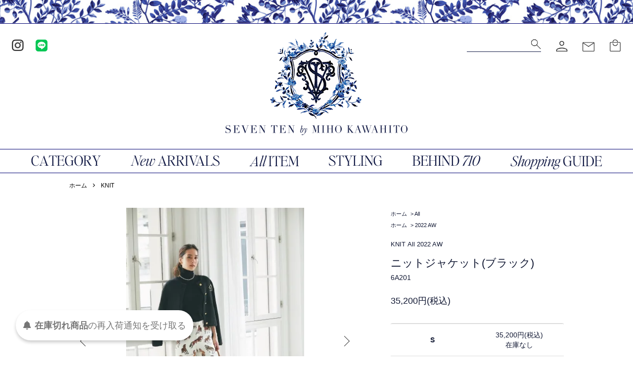

--- FILE ---
content_type: text/html; charset=EUC-JP
request_url: https://seventen.jp/?pid=169582811
body_size: 10320
content:
<!DOCTYPE html PUBLIC "-//W3C//DTD XHTML 1.0 Transitional//EN" "http://www.w3.org/TR/xhtml1/DTD/xhtml1-transitional.dtd">
<html xmlns:og="http://ogp.me/ns#" xmlns:fb="http://www.facebook.com/2008/fbml" xmlns:mixi="http://mixi-platform.com/ns#" xmlns="http://www.w3.org/1999/xhtml" xml:lang="ja" lang="ja" dir="ltr">
<head>
<meta http-equiv="content-type" content="text/html; charset=euc-jp" />
<meta http-equiv="X-UA-Compatible" content="IE=edge,chrome=1" />
<meta name="viewport" content="width=device-width,initial-scale=1">
<title>ニットジャケット(ブラック) - seventen</title>
<meta name="Keywords" content="ニットジャケット(ブラック),seventen" />
<meta name="Description" content="トラッドなデザインのニットジャケット。アイボリー、ネイビー、ブラック、ボーダーの4色展開です。■デザイン伸縮性がありながら目の詰まったしっかりした編地。前立て部分は鹿の子編みで立体的なデザインに。ロゴ入りの金ボタンで" />
<meta name="Author" content="" />
<meta name="Copyright" content="" />
<meta http-equiv="content-style-type" content="text/css" />
<meta http-equiv="content-script-type" content="text/javascript" />
<link rel="stylesheet" href="https://seventen.jp/css/framework/colormekit.css" type="text/css" />
<link rel="stylesheet" href="https://seventen.jp/css/framework/colormekit-responsive.css" type="text/css" />
<link rel="stylesheet" href="https://img07.shop-pro.jp/PA01389/416/css/9/index.css?cmsp_timestamp=20260116191039" type="text/css" />
<link rel="stylesheet" href="https://img07.shop-pro.jp/PA01389/416/css/9/product.css?cmsp_timestamp=20260116191039" type="text/css" />

<link rel="alternate" type="application/rss+xml" title="rss" href="https://seventen.jp/?mode=rss" />
<link rel="shortcut icon" href="https://img07.shop-pro.jp/PA01389/416/favicon.ico?cmsp_timestamp=20230913115100" />
<script type="text/javascript" src="//ajax.googleapis.com/ajax/libs/jquery/1.7.2/jquery.min.js" ></script>
<meta property="og:title" content="ニットジャケット(ブラック) - seventen" />
<meta property="og:description" content="トラッドなデザインのニットジャケット。アイボリー、ネイビー、ブラック、ボーダーの4色展開です。■デザイン伸縮性がありながら目の詰まったしっかりした編地。前立て部分は鹿の子編みで立体的なデザインに。ロゴ入りの金ボタンで" />
<meta property="og:url" content="https://seventen.jp?pid=169582811" />
<meta property="og:site_name" content="seventen" />
<meta property="og:image" content="https://img07.shop-pro.jp/PA01389/416/product/169582811.jpg?cmsp_timestamp=20220727135955"/>
<!-- Global Site Tag (gtag.js) - Google Analytics -->
<script async src="https://www.googletagmanager.com/gtag/js?id=UA-106562500-1"></script>
<script>
  window.dataLayer = window.dataLayer || [];
  function gtag(){dataLayer.push(arguments)};
  gtag('js', new Date());

  gtag('config', 'UA-106562500-1');
</script>

<meta property="og:image" content="https://img07.shop-pro.jp/PA01389/416/etc/OGP.jpg?cmsp_timestamp=20230330215050" />
<script>
  var Colorme = {"page":"product","shop":{"account_id":"PA01389416","title":"seventen"},"basket":{"total_price":0,"items":[]},"customer":{"id":null},"inventory_control":"option","product":{"shop_uid":"PA01389416","id":169582811,"name":"\u30cb\u30c3\u30c8\u30b8\u30e3\u30b1\u30c3\u30c8(\u30d6\u30e9\u30c3\u30af)","model_number":"6A201","stock_num":0,"sales_price":32000,"sales_price_including_tax":35200,"variants":[{"id":1,"option1_value":"S","option2_value":"","title":"S","model_number":"6A201-13-S","stock_num":0,"option_price":32000,"option_price_including_tax":35200,"option_members_price":32000,"option_members_price_including_tax":35200},{"id":2,"option1_value":"M","option2_value":"","title":"M","model_number":"6A201-13-M","stock_num":0,"option_price":32000,"option_price_including_tax":35200,"option_members_price":32000,"option_members_price_including_tax":35200}],"category":{"id_big":2295149,"id_small":0},"groups":[{"id":2502783},{"id":2762022},{"id":2751346}],"members_price":32000,"members_price_including_tax":35200}};

  (function() {
    function insertScriptTags() {
      var scriptTagDetails = [{"src":"https:\/\/back-in-stock-assets.colorme.app\/widget.js","integrity":null},{"src":"https:\/\/app.sbd-style.net\/api\/js\/app_04\/type03_05n_min.js","integrity":"sha256-KZkV3KCgA1fPUbrHpVHsEgxsxYWWmxJM5MJuK5lHXzY"},{"src":"https:\/\/checkout-api.worldshopping.jp\/v1\/script?token=seventen_jp","integrity":null}];
      var entry = document.getElementsByTagName('script')[0];

      scriptTagDetails.forEach(function(tagDetail) {
        var script = document.createElement('script');

        script.type = 'text/javascript';
        script.src = tagDetail.src;
        script.async = true;

        if( tagDetail.integrity ) {
          script.integrity = tagDetail.integrity;
          script.setAttribute('crossorigin', 'anonymous');
        }

        entry.parentNode.insertBefore(script, entry);
      })
    }

    window.addEventListener('load', insertScriptTags, false);
  })();
</script>
</head>
<body>
<meta name="colorme-acc-payload" content="?st=1&pt=10029&ut=169582811&at=PA01389416&v=20260124000752&re=&cn=d2bc71f582fe91ac686a3eee1fa455c5" width="1" height="1" alt="" /><script>!function(){"use strict";Array.prototype.slice.call(document.getElementsByTagName("script")).filter((function(t){return t.src&&t.src.match(new RegExp("dist/acc-track.js$"))})).forEach((function(t){return document.body.removeChild(t)})),function t(c){var r=arguments.length>1&&void 0!==arguments[1]?arguments[1]:0;if(!(r>=c.length)){var e=document.createElement("script");e.onerror=function(){return t(c,r+1)},e.src="https://"+c[r]+"/dist/acc-track.js?rev=3",document.body.appendChild(e)}}(["acclog001.shop-pro.jp","acclog002.shop-pro.jp"])}();</script><link rel="stylesheet" type="text/css" href="https://file002.shop-pro.jp/PA01389/416/assets/style.css">

<script src="https://img.shop-pro.jp/tmpl_js/86/jquery.tile.js"></script>
<script src="https://img.shop-pro.jp/tmpl_js/86/jquery.skOuterClick.js"></script>

				<div id="wrap" class="product-page">
		    
    <div class="header">
      <div class="header-bg"></div>
      <div class="header-inner">
        <div class="header-default">
          <div class="header-icon-area">
            <ul class="header-icon-l">
              <li class="header-icon-list"><a href="https://www.instagram.com/seventenbymihokawahito/?hl=ja" target="_blank" rel="noreferrer"><img src="https://file002.shop-pro.jp/PA01389/416/assets/imgs/icon_instagram.png" alt="Instagram"></a></li>
              <li class="header-icon-list"><a href="https://page.line.me/seventen?openQrModal=true" target="_blank" rel="noreferrer"><img src="https://file002.shop-pro.jp/PA01389/416/assets/imgs/icon_line.png" alt="LINE"></a></li>
            </ul>
            <ul class="header-icon-r">
              <li class="header-icon-list">
                <form class="header-search" role="search" method="get" action="https://seventen.jp/">
									<input type="hidden" name="mode" value="srh" /><input type="hidden" name="sort" value="n" />
                  <input class="search-form" value="" placeholder="" type="text" name="keyword">
                  <button class="search-icon" type="submit"></button>
                </form>
							</li>
              <li class="header-icon-list"><a href="https://seventen.jp/?mode=myaccount"><img src="https://file002.shop-pro.jp/PA01389/416/assets/imgs/icon_myaccount.png" alt=""></a></li>
              <li class="header-icon-list"><a href="https://seventen.shop-pro.jp/customer/inquiries/new"><img src="https://file002.shop-pro.jp/PA01389/416/assets/imgs/icon_contact.png" alt=""></a></li>
              <li class="header-icon-list"><a href="https://seventen.jp/cart/proxy/basket?shop_id=PA01389416&shop_domain=seventen.jp"><img src="https://file002.shop-pro.jp/PA01389/416/assets/imgs/icon_cart.png" alt=""></a></li>
            </ul>
          </div>

          <h1 class="header-logo">
            <a href="/">
              <img class="pc-disp" src="https://file002.shop-pro.jp/PA01389/416/assets/imgs/logo.png" alt="">
              <img class="sp-disp" src="https://file002.shop-pro.jp/PA01389/416/assets/imgs/logo_sp.png" alt="">
            </a>
          </h1>
        </div>

        <div class="header-nav l-main-navi">
          <ul class="header-nav-area">
            <li>
              <ul class="header-nav-menu">
                <li class="header-nav-list megamenu hvr-underline">
                  <a><img src="https://file002.shop-pro.jp/PA01389/416/assets/imgs/menu_category.png" alt="CATEGORY"></a>
                  <div class="megamenu-inner">
                    <ul class="megamenu-area">
                      <li class="megamenu-list">
                        <h4 class="megamenu-category">TOPS</h4>
                        <ul class="megamenu-sublist">
                          <li><a href="?mode=cate&cbid=2295963&csid=0&sort=n">- ALL</a></li>
                          <li><a href="/?mode=cate&cbid=2295149&csid=0&sort=n">- KNIT</a></li>
                        </ul>
                      </li>
                      <li class="megamenu-list">
                        <h4 class="megamenu-category">BOTTOMS</h4>
                        <ul class="megamenu-sublist">
                          <li><a href="/?mode=cate&cbid=2719354&csid=0&sort=n">- PANTS</a></li>
                          <li><a href="/?mode=cate&cbid=2295148&csid=0&sort=n">- SKIRT</a></li>
                        </ul>
                      </li>
                      <li class="megamenu-list">
                        <h4 class="megamenu-category"><a href="/?mode=cate&cbid=2295151&csid=0&sort=n">ONE PIECE</a></h4>
                      </li>
                      <li class="megamenu-list">
                        <h4 class="megamenu-category"><a href="/?mode=cate&cbid=2295152&csid=0&sort=n">OUTER</a></h4>
                      </li>
                      <li class="megamenu-list">
                        <h4 class="megamenu-category"><a href="/?mode=cate&csid=0&cbid=2859022">KIDS</a></h4>
                      </li>
					  <li class="megamenu-list">
                        <h4 class="megamenu-category"><a href="/?mode=cate&csid=0&cbid=2932282">BAG</a></h4>
                      </li>
                      <li class="megamenu-list">
                        <h4 class="megamenu-category"><a href="/?mode=cate&cbid=2295147&csid=0&sort=n">OTHER</a></h4>
                      </li>
                      <li class="megamenu-list">
                        <h4 class="megamenu-category"><a href="https://seventen.jp/?mode=grp&gid=2003448&sort=n">PRE ORDER</a></h4>
                      </li>
					  <li class="megamenu-list">
                        <h4 class="megamenu-category"><a href="/?mode=grp&gid=2040373&sort=n">SALE</a></h4>
                      </li>
                    </ul>
                  </div>
                </li>
                <li class="header-nav-list hvr-underline"><a href="https://seventen.jp/#arrivals"><img src="https://file002.shop-pro.jp/PA01389/416/assets/imgs/menu_arrivals.png" alt="New ARRIVALS"></a></li>
                <li class="header-nav-list hvr-underline"><a href="/?mode=grp&gid=2502783&sort=n"><img src="https://file002.shop-pro.jp/PA01389/416/assets/imgs/menu_item.png" alt="ALLITEM"></a></li>
                <li class="header-nav-list hvr-underline"><a href="https://seventen.jp/apps/note/"><img src="https://file002.shop-pro.jp/PA01389/416/assets/imgs/menu_styling.png" alt="STYLING"></a></li>
                <li class="header-nav-list hvr-underline"><a href="https://seventen.jp/apps/note/behind/"><img src="https://file002.shop-pro.jp/PA01389/416/assets/imgs/menu_behind.png" alt="BEHIND 710"></a></li>
                <li class="header-nav-list hvr-underline"><a href="https://seventen.jp/?tid=9&mode=f8"><img src="https://file002.shop-pro.jp/PA01389/416/assets/imgs/menu_guide.png" alt="ShoppingGUIDE"></a></li>
              </ul>
            </li>
          </ul>
        </div>
      </div>
    </div>
    <div class="header-fix">
      <div class="header-bg"></div>
      <div class="header-nav">
        <ul class="header-nav-area">
          <li class="fix-logo"><a href="/"><img src="https://file002.shop-pro.jp/PA01389/416/assets/imgs/logo_fix.png" alt=""></a></li>
          <li>
            <ul class="header-nav-menu">
              <li class="header-nav-list megamenu hvr-underline">
                <a><img src="https://file002.shop-pro.jp/PA01389/416/assets/imgs/menu_category.png" alt="CATEGORY"></a>
                <div class="megamenu-inner">
                  <ul class="megamenu-area">
                      <li class="megamenu-list">
                        <h4 class="megamenu-category">TOPS</h4>
                        <ul class="megamenu-sublist">
                          <li><a href="?mode=cate&cbid=2295963&csid=0&sort=n">- ALL</a></li>
                          <li><a href="/?mode=cate&cbid=2295149&csid=0&sort=n">- KNIT</a></li>
                        </ul>
                      </li>
                      <li class="megamenu-list">
                        <h4 class="megamenu-category">BOTTOMS</h4>
                        <ul class="megamenu-sublist">
                          <li><a href="/?mode=cate&cbid=2719354&csid=0&sort=n">- PANTS</a></li>
                          <li><a href="/?mode=cate&cbid=2295148&csid=0&sort=n">- SKIRT</a></li>
                        </ul>
                      </li>
                      <li class="megamenu-list">
                        <h4 class="megamenu-category"><a href="/?mode=cate&cbid=2295151&csid=0&sort=n">ONE PIECE</a></h4>
                      </li>
                      <li class="megamenu-list">
                        <h4 class="megamenu-category"><a href="/?mode=cate&cbid=2295152&csid=0&sort=n">OUTER</a></h4>
                      </li>
                      <li class="megamenu-list">
                        <h4 class="megamenu-category"><a href="/?mode=cate&csid=0&cbid=2859022">KIDS</a></h4>
                      </li>
					  <li class="megamenu-list">
                        <h4 class="megamenu-category"><a href="/?mode=cate&csid=0&cbid=2932282">BAG</a></h4>
                      </li>
                      <li class="megamenu-list">
                        <h4 class="megamenu-category"><a href="/?mode=cate&cbid=2295147&csid=0&sort=n">OTHER</a></h4>
                      </li>
                      <li class="megamenu-list">
                        <h4 class="megamenu-category"><a href="/?mode=grp&gid=2003448&sort=n">PRE ORDER</a></h4>
                      </li>
                      <li class="megamenu-list">
                        <h4 class="megamenu-category"><a href="/?mode=grp&gid=2040373&sort=n">SALE</a></h4>
                      </li>
									</ul>
                </div>
              </li>
              <li class="header-nav-list hvr-underline"><a href="https://seventen.jp/#arrivals"><img src="https://file002.shop-pro.jp/PA01389/416/assets/imgs/menu_arrivals.png" alt="New ARRIVALS"></a></li>
              <li class="header-nav-list hvr-underline"><a href="/?mode=grp&gid=2502783&sort=n"><img src="https://file002.shop-pro.jp/PA01389/416/assets/imgs/menu_item.png" alt="ALLITEM"></a></li>
              <li class="header-nav-list hvr-underline"><a href="https://seventen.jp/apps/note/"><img src="https://file002.shop-pro.jp/PA01389/416/assets/imgs/menu_styling.png" alt="STYLING"></a></li>
              <li class="header-nav-list hvr-underline"><a href="https://seventen.jp/apps/note/behind/"><img src="https://file002.shop-pro.jp/PA01389/416/assets/imgs/menu_behind.png" alt="BEHIND 710"></a></li>
            	<li class="header-nav-list hvr-underline"><a href="https://seventen.jp/?tid=9&mode=f8"><img src="https://file002.shop-pro.jp/PA01389/416/assets/imgs/menu_guide.png" alt="Shopping GUIDE"></a></li>
            </ul>
          </li>
          <li class="header-icon-fix">
            <ul class="header-icon-r">
              <li class="header-icon-list">
                <form class="header-search" role="search" method="get" action="https://seventen.jp/">
									<input type="hidden" name="mode" value="srh" /><input type="hidden" name="sort" value="n" />
                  <input class="search-form" value="" placeholder="" type="text" name="keyword">
                  <button class="search-icon" type="submit"></button>
                </form>
							</li>
              <li class="header-icon-list"><a href="https://seventen.jp/?mode=myaccount"><img src="https://file002.shop-pro.jp/PA01389/416/assets/imgs/icon_myaccount.png" alt=""></a></li>
              <li class="header-icon-list"><a href="https://seventen.shop-pro.jp/customer/inquiries/new"><img src="https://file002.shop-pro.jp/PA01389/416/assets/imgs/icon_contact.png" alt=""></a></li>
              <li class="header-icon-list"><a href="https://seventen.jp/cart/proxy/basket?shop_id=PA01389416&shop_domain=seventen.jp"><img src="https://file002.shop-pro.jp/PA01389/416/assets/imgs/icon_cart.png" alt=""></a></li>
            </ul>
          </li>
        </ul>
      </div>
    </div>
    

    
    <div class="sp-header">
      <div class="sp-header-bg"></div>
      <div class="sp-header-inner">
        <a class="menu-trigger">
          <span></span><span></span>
        </a>
        <ul class="sp-header-icon">
          <li class="sp-header-icon-list"><a href="https://seventen.jp/?mode=myaccount"><img src="https://file002.shop-pro.jp/PA01389/416/assets/imgs/icon_myaccount.png" alt=""></a></li>
          <li class="sp-header-icon-list"><a href="https://seventen.shop-pro.jp/customer/inquiries/new"><img src="https://file002.shop-pro.jp/PA01389/416/assets/imgs/icon_contact.png" alt=""></a></li>
          <li class="sp-header-icon-list"><a href="https://seventen.jp/cart/proxy/basket?shop_id=PA01389416&shop_domain=seventen.jp"><img src="https://file002.shop-pro.jp/PA01389/416/assets/imgs/icon_cart.png" alt=""></a></li>
        </ul>
      </div>
      <div id="hamburger">
        <div class="hamburger-search">
          <form class="hamburger-search-area" role="search" method="get" action="https://seventen.jp/">
						<input type="hidden" name="mode" value="srh" /><input type="hidden" name="sort" value="n" />
            <input class="search-form" value="" placeholder="" type="text" name="keyword">
            <button class="search-icon" type="submit"></button>
          </form>
        </div>
        <ul class="hamburger-navi">
          <li class="hamburger-navi-list">
            <div class="hamburger-navi-title active-trigger">
              <img class="hamburger-navi-category" src="https://file002.shop-pro.jp/PA01389/416/assets/imgs/category.png" alt="CATEGORY">
              <span class="changemark"></span>
            </div>
            <div class="hamburger-navi-sub">
              <ul class="hamburger-navi-sublist">
                <li class="hamburger-navi-sub-listitem hamburger-navi-title">TOPS</li>
                <li class="hamburger-navi-sub-listitem"><a href="/?mode=cate&cbid=2295963&csid=0&sort=n">- ALL</a></li>
                <li class="hamburger-navi-sub-listitem"><a href="/?mode=cate&cbid=2295149&csid=0&sort=n">- KNIT</a></li>
              </ul>
              <ul class="hamburger-navi-sublist">
                <li class="hamburger-navi-sub-listitem hamburger-navi-title">BOTTOMS</li>
                <li class="hamburger-navi-sub-listitem"><a href="/?mode=cate&cbid=2719354&csid=0&sort=n">- PANTS</a></li>
                <li class="hamburger-navi-sub-listitem"><a href="/?mode=cate&cbid=2295148&csid=0&sort=n">- SKIRT</a></li>
              </ul>
              <ul class="hamburger-navi-sublist">
                <li class="hamburger-navi-sub-listitem hamburger-navi-title"><a href="/?mode=cate&cbid=2295151&csid=0&sort=n">ONE PIECE</a></li>
              </ul>
              <ul class="hamburger-navi-sublist">
                <li class="hamburger-navi-sub-listitem hamburger-navi-title"><a href="/?mode=cate&cbid=2295152&csid=0&sort=n">OUTER</a></li>
              </ul>
              <ul class="hamburger-navi-sublist">
                <li class="hamburger-navi-sub-listitem hamburger-navi-title"><a href="/?mode=cate&csid=0&cbid=2859022">KIDS</a></li>
              </ul>
			  <ul class="hamburger-navi-sublist">
                <li class="hamburger-navi-sub-listitem hamburger-navi-title"><a href="/?mode=cate&csid=0&cbid=2932282">BAG</a></li>
              </ul>
              <ul class="hamburger-navi-sublist">
                <li class="hamburger-navi-sub-listitem hamburger-navi-title"><a href="/?mode=cate&cbid=2295147&csid=0&sort=n">OTHER</a></li>
              </ul>
              <ul class="hamburger-navi-sublist">
                <li class="hamburger-navi-sub-listitem hamburger-navi-title"><a href="/?mode=grp&gid=2003448&sort=n">PRE ORDER</a></li>
              </ul>
			  <ul class="hamburger-navi-sublist">
                <li class="hamburger-navi-sub-listitem hamburger-navi-title"><a href="/?mode=grp&gid=2040373&sort=n">SALE</a></li>
              </ul>
            </div>
          </li>
          <li class="hamburger-navi-list"><a href="https://seventen.jp/#arrivals"><img class="hamburger-navi-arrivals" src="https://file002.shop-pro.jp/PA01389/416/assets/imgs/arrivals.png" alt="ARRIVALS"></a></li>
          <li class="hamburger-navi-list"><a href="https://seventen.jp/?mode=grp&gid=2502783&sort=n"><img class="hamburger-navi-allitem" src="https://file002.shop-pro.jp/PA01389/416/assets/imgs/item.png" alt="ALLITEM"></a></li>
          <li class="hamburger-navi-list"><a href="https://seventen.jp/apps/note/"><img class="hamburger-navi-styling" src="https://file002.shop-pro.jp/PA01389/416/assets/imgs/styling.png" alt="STYLING"></a></li>
          <li class="hamburger-navi-list"><a href="https://seventen.jp/apps/note/behind/"><img class="hamburger-navi-behind" src="https://file002.shop-pro.jp/PA01389/416/assets/imgs/behind.png" alt="BEHIND 710"></a></li>
          <li class="hamburger-navi-list"><a href="https://seventen.jp/?tid=9&mode=f8"><img class="hamburger-navi-guide" src="https://file002.shop-pro.jp/PA01389/416/assets/imgs/guide.png" alt="ShoppingGUIDE"></a></li>
          <li>
            <ul class="hamburger-icon">
              <li><a href="https://www.instagram.com/seventenbymihokawahito/?hl=ja" target="_blank" rel="noreferrer"><img class="hamburger-icon-img" src="https://file002.shop-pro.jp/PA01389/416/assets/imgs/icon_instagram.png" alt=""></a></li>
              <li><a href="https://page.line.me/seventen?openQrModal=true" target="_blank" rel="noreferrer"><img class="hamburger-icon-img" src="https://file002.shop-pro.jp/PA01389/416/assets/imgs/icon_line.png" alt=""></a></li>
            </ul>
          </li>
        </ul>
      </div>
    </div>
    
		
			  	<link href="https://img.shop-pro.jp/tmpl_js/86/slick.css" rel="stylesheet" type="text/css">
<link href="https://img.shop-pro.jp/tmpl_js/86/slick-theme.css" rel="stylesheet" type="text/css">

<div class="p-product">
  
  <div class="c-breadcrumbs u-container">
    <ul class="c-breadcrumbs-list">
      <li class="c-breadcrumbs-list__item">
        <a href="./">
          ホーム
        </a>
      </li>
            <li class="c-breadcrumbs-list__item">
        <a href="?mode=cate&cbid=2295149&csid=0&sort=n">
          KNIT
        </a>
      </li>
                </ul>
  </div>
  
    <div class="p-product u-container">
    <form name="product_form" method="post" action="https://seventen.jp/cart/proxy/basket/items/add">
      <div class="p-product-main">
        
        <div class="p-product-img">
          <div class="p-product-img__main js-images-slider">
            <div class="p-product-img__main-item">
                            <img src="https://img07.shop-pro.jp/PA01389/416/product/169582811.jpg?cmsp_timestamp=20220727135955" alt="" />
                          </div>
                                                    <div class="p-product-img__main-item">
                <img src="https://img07.shop-pro.jp/PA01389/416/product/169582811_o1.jpg?cmsp_timestamp=20220727135955" alt="" />
              </div>
                                                      <div class="p-product-img__main-item">
                <img src="https://img07.shop-pro.jp/PA01389/416/product/169582811_o2.jpg?cmsp_timestamp=20220727135955" alt="" />
              </div>
                                                      <div class="p-product-img__main-item">
                <img src="https://img07.shop-pro.jp/PA01389/416/product/169582811_o3.jpg?cmsp_timestamp=20220727135955" alt="" />
              </div>
                                                      <div class="p-product-img__main-item">
                <img src="https://img07.shop-pro.jp/PA01389/416/product/169582811_o4.jpg?cmsp_timestamp=20220727135955" alt="" />
              </div>
                                                      <div class="p-product-img__main-item">
                <img src="https://img07.shop-pro.jp/PA01389/416/product/169582811_o5.jpg?cmsp_timestamp=20220727135955" alt="" />
              </div>
                                                      <div class="p-product-img__main-item">
                <img src="https://img07.shop-pro.jp/PA01389/416/product/169582811_o6.jpg?cmsp_timestamp=20220727135955" alt="" />
              </div>
                                                      <div class="p-product-img__main-item">
                <img src="https://img07.shop-pro.jp/PA01389/416/product/169582811_o7.jpg?cmsp_timestamp=20220727135955" alt="" />
              </div>
                                                      <div class="p-product-img__main-item">
                <img src="https://img07.shop-pro.jp/PA01389/416/product/169582811_o8.jpg?cmsp_timestamp=20220727135955" alt="" />
              </div>
                                                      <div class="p-product-img__main-item">
                <img src="https://img07.shop-pro.jp/PA01389/416/product/169582811_o9.jpg?cmsp_timestamp=20220727135955" alt="" />
              </div>
                                                      <div class="p-product-img__main-item">
                <img src="https://img07.shop-pro.jp/PA01389/416/product/169582811_o10.jpg?cmsp_timestamp=20220727135955" alt="" />
              </div>
                                                      <div class="p-product-img__main-item">
                <img src="https://img07.shop-pro.jp/PA01389/416/product/169582811_o11.jpg?cmsp_timestamp=20220727135955" alt="" />
              </div>
                                                      <div class="p-product-img__main-item">
                <img src="https://img07.shop-pro.jp/PA01389/416/product/169582811_o12.jpg?cmsp_timestamp=20220727135955" alt="" />
              </div>
                                                      <div class="p-product-img__main-item">
                <img src="https://img07.shop-pro.jp/PA01389/416/product/169582811_o13.jpg?cmsp_timestamp=20220727135955" alt="" />
              </div>
                                                      <div class="p-product-img__main-item">
                <img src="https://img07.shop-pro.jp/PA01389/416/product/169582811_o14.jpg?cmsp_timestamp=20220727234457" alt="" />
              </div>
                                                      <div class="p-product-img__main-item">
                <img src="https://img07.shop-pro.jp/PA01389/416/product/169582811_o15.jpg?cmsp_timestamp=20220727234457" alt="" />
              </div>
                                                      <div class="p-product-img__main-item">
                <img src="https://img07.shop-pro.jp/PA01389/416/product/169582811_o16.jpg?cmsp_timestamp=20220727234457" alt="" />
              </div>
                                                      <div class="p-product-img__main-item">
                <img src="https://img07.shop-pro.jp/PA01389/416/product/169582811_o17.jpg?cmsp_timestamp=20220727234457" alt="" />
              </div>
                                                      <div class="p-product-img__main-item">
                <img src="https://img07.shop-pro.jp/PA01389/416/product/169582811_o18.jpg?cmsp_timestamp=20220727234457" alt="" />
              </div>
                                                      <div class="p-product-img__main-item">
                <img src="https://img07.shop-pro.jp/PA01389/416/product/169582811_o19.jpg?cmsp_timestamp=20220727234457" alt="" />
              </div>
                                                      <div class="p-product-img__main-item">
                <img src="https://img07.shop-pro.jp/PA01389/416/product/169582811_o20.jpg?cmsp_timestamp=20220727234457" alt="" />
              </div>
                                                      <div class="p-product-img__main-item">
                <img src="https://img07.shop-pro.jp/PA01389/416/product/169582811_o21.jpg?cmsp_timestamp=20220727234457" alt="" />
              </div>
                                                      <div class="p-product-img__main-item">
                <img src="https://img07.shop-pro.jp/PA01389/416/product/169582811_o22.jpg?cmsp_timestamp=20220727234457" alt="" />
              </div>
                                                      <div class="p-product-img__main-item">
                <img src="https://img07.shop-pro.jp/PA01389/416/product/169582811_o23.jpg?cmsp_timestamp=20220727234457" alt="" />
              </div>
                                                      <div class="p-product-img__main-item">
                <img src="https://img07.shop-pro.jp/PA01389/416/product/169582811_o24.jpg?cmsp_timestamp=20220727234457" alt="" />
              </div>
                                                      <div class="p-product-img__main-item">
                <img src="https://img07.shop-pro.jp/PA01389/416/product/169582811_o25.jpg?cmsp_timestamp=20220727234457" alt="" />
              </div>
                                                      <div class="p-product-img__main-item">
                <img src="https://img07.shop-pro.jp/PA01389/416/product/169582811_o26.jpg?cmsp_timestamp=20220727234457" alt="" />
              </div>
                                                      <div class="p-product-img__main-item">
                <img src="https://img07.shop-pro.jp/PA01389/416/product/169582811_o27.jpg?cmsp_timestamp=20220727234457" alt="" />
              </div>
                                                      <div class="p-product-img__main-item">
                <img src="https://img07.shop-pro.jp/PA01389/416/product/169582811_o28.jpg?cmsp_timestamp=20220727234457" alt="" />
              </div>
                                                      <div class="p-product-img__main-item">
                <img src="https://img07.shop-pro.jp/PA01389/416/product/169582811_o29.jpg?cmsp_timestamp=20220727234457" alt="" />
              </div>
                                                      <div class="p-product-img__main-item">
                <img src="https://img07.shop-pro.jp/PA01389/416/product/169582811_o30.jpg?cmsp_timestamp=20220727234457" alt="" />
              </div>
                                                      <div class="p-product-img__main-item">
                <img src="https://img07.shop-pro.jp/PA01389/416/product/169582811_o31.jpg?cmsp_timestamp=20220727234457" alt="" />
              </div>
                                                      <div class="p-product-img__main-item">
                <img src="https://img07.shop-pro.jp/PA01389/416/product/169582811_o32.jpg?cmsp_timestamp=20220727234457" alt="" />
              </div>
                                                      <div class="p-product-img__main-item">
                <img src="https://img07.shop-pro.jp/PA01389/416/product/169582811_o33.jpg?cmsp_timestamp=20220727234457" alt="" />
              </div>
                                                      <div class="p-product-img__main-item">
                <img src="https://img07.shop-pro.jp/PA01389/416/product/169582811_o34.jpg?cmsp_timestamp=20220727234457" alt="" />
              </div>
                                                      <div class="p-product-img__main-item">
                <img src="https://img07.shop-pro.jp/PA01389/416/product/169582811_o35.jpg?cmsp_timestamp=20220727234457" alt="" />
              </div>
                                                      <div class="p-product-img__main-item">
                <img src="https://img07.shop-pro.jp/PA01389/416/product/169582811_o36.jpg?cmsp_timestamp=20220727234457" alt="" />
              </div>
                                                      <div class="p-product-img__main-item">
                <img src="https://img07.shop-pro.jp/PA01389/416/product/169582811_o37.jpg?cmsp_timestamp=20220727234457" alt="" />
              </div>
                                                      <div class="p-product-img__main-item">
                <img src="https://img07.shop-pro.jp/PA01389/416/product/169582811_o38.jpg?cmsp_timestamp=20220727234457" alt="" />
              </div>
                                                      <div class="p-product-img__main-item">
                <img src="https://img07.shop-pro.jp/PA01389/416/product/169582811_o39.jpg?cmsp_timestamp=20220727234457" alt="" />
              </div>
                                                      <div class="p-product-img__main-item">
                <img src="https://img07.shop-pro.jp/PA01389/416/product/169582811_o40.jpg?cmsp_timestamp=20220727234457" alt="" />
              </div>
                                                      <div class="p-product-img__main-item">
                <img src="https://img07.shop-pro.jp/PA01389/416/product/169582811_o41.jpg?cmsp_timestamp=20220727234457" alt="" />
              </div>
                                                      <div class="p-product-img__main-item">
                <img src="https://img07.shop-pro.jp/PA01389/416/product/169582811_o42.jpg?cmsp_timestamp=20220727234457" alt="" />
              </div>
                                                      <div class="p-product-img__main-item">
                <img src="https://img07.shop-pro.jp/PA01389/416/product/169582811_o43.jpg?cmsp_timestamp=20220727234457" alt="" />
              </div>
                                                      <div class="p-product-img__main-item">
                <img src="https://img07.shop-pro.jp/PA01389/416/product/169582811_o44.jpg?cmsp_timestamp=20220727234457" alt="" />
              </div>
                                                      <div class="p-product-img__main-item">
                <img src="https://img07.shop-pro.jp/PA01389/416/product/169582811_o45.jpg?cmsp_timestamp=20220727234457" alt="" />
              </div>
                                                      <div class="p-product-img__main-item">
                <img src="https://img07.shop-pro.jp/PA01389/416/product/169582811_o46.jpg?cmsp_timestamp=20220727234457" alt="" />
              </div>
                                                                                                                              </div>
                    <div class="p-product-img__thumb">
            <div class="u-overflow-slide">
              <ul class="p-product-thumb-list">
                                <li class="p-product-thumb-list__item">
                  <div class="p-product-thumb-list__img">
                    <img src="https://img07.shop-pro.jp/PA01389/416/product/169582811.jpg?cmsp_timestamp=20220727135955" alt="" />
                  </div>
                </li>
                                                                    <li class="p-product-thumb-list__item">
                    <div class="p-product-thumb-list__img">
                      <img src="https://img07.shop-pro.jp/PA01389/416/product/169582811_o1.jpg?cmsp_timestamp=20220727135955" alt="" />
                    </div>
                  </li>
                                                                      <li class="p-product-thumb-list__item">
                    <div class="p-product-thumb-list__img">
                      <img src="https://img07.shop-pro.jp/PA01389/416/product/169582811_o2.jpg?cmsp_timestamp=20220727135955" alt="" />
                    </div>
                  </li>
                                                                      <li class="p-product-thumb-list__item">
                    <div class="p-product-thumb-list__img">
                      <img src="https://img07.shop-pro.jp/PA01389/416/product/169582811_o3.jpg?cmsp_timestamp=20220727135955" alt="" />
                    </div>
                  </li>
                                                                      <li class="p-product-thumb-list__item">
                    <div class="p-product-thumb-list__img">
                      <img src="https://img07.shop-pro.jp/PA01389/416/product/169582811_o4.jpg?cmsp_timestamp=20220727135955" alt="" />
                    </div>
                  </li>
                                                                      <li class="p-product-thumb-list__item">
                    <div class="p-product-thumb-list__img">
                      <img src="https://img07.shop-pro.jp/PA01389/416/product/169582811_o5.jpg?cmsp_timestamp=20220727135955" alt="" />
                    </div>
                  </li>
                                                                      <li class="p-product-thumb-list__item">
                    <div class="p-product-thumb-list__img">
                      <img src="https://img07.shop-pro.jp/PA01389/416/product/169582811_o6.jpg?cmsp_timestamp=20220727135955" alt="" />
                    </div>
                  </li>
                                                                      <li class="p-product-thumb-list__item">
                    <div class="p-product-thumb-list__img">
                      <img src="https://img07.shop-pro.jp/PA01389/416/product/169582811_o7.jpg?cmsp_timestamp=20220727135955" alt="" />
                    </div>
                  </li>
                                                                      <li class="p-product-thumb-list__item">
                    <div class="p-product-thumb-list__img">
                      <img src="https://img07.shop-pro.jp/PA01389/416/product/169582811_o8.jpg?cmsp_timestamp=20220727135955" alt="" />
                    </div>
                  </li>
                                                                      <li class="p-product-thumb-list__item">
                    <div class="p-product-thumb-list__img">
                      <img src="https://img07.shop-pro.jp/PA01389/416/product/169582811_o9.jpg?cmsp_timestamp=20220727135955" alt="" />
                    </div>
                  </li>
                                                                      <li class="p-product-thumb-list__item">
                    <div class="p-product-thumb-list__img">
                      <img src="https://img07.shop-pro.jp/PA01389/416/product/169582811_o10.jpg?cmsp_timestamp=20220727135955" alt="" />
                    </div>
                  </li>
                                                                      <li class="p-product-thumb-list__item">
                    <div class="p-product-thumb-list__img">
                      <img src="https://img07.shop-pro.jp/PA01389/416/product/169582811_o11.jpg?cmsp_timestamp=20220727135955" alt="" />
                    </div>
                  </li>
                                                                      <li class="p-product-thumb-list__item">
                    <div class="p-product-thumb-list__img">
                      <img src="https://img07.shop-pro.jp/PA01389/416/product/169582811_o12.jpg?cmsp_timestamp=20220727135955" alt="" />
                    </div>
                  </li>
                                                                      <li class="p-product-thumb-list__item">
                    <div class="p-product-thumb-list__img">
                      <img src="https://img07.shop-pro.jp/PA01389/416/product/169582811_o13.jpg?cmsp_timestamp=20220727135955" alt="" />
                    </div>
                  </li>
                                                                      <li class="p-product-thumb-list__item">
                    <div class="p-product-thumb-list__img">
                      <img src="https://img07.shop-pro.jp/PA01389/416/product/169582811_o14.jpg?cmsp_timestamp=20220727234457" alt="" />
                    </div>
                  </li>
                                                                      <li class="p-product-thumb-list__item">
                    <div class="p-product-thumb-list__img">
                      <img src="https://img07.shop-pro.jp/PA01389/416/product/169582811_o15.jpg?cmsp_timestamp=20220727234457" alt="" />
                    </div>
                  </li>
                                                                      <li class="p-product-thumb-list__item">
                    <div class="p-product-thumb-list__img">
                      <img src="https://img07.shop-pro.jp/PA01389/416/product/169582811_o16.jpg?cmsp_timestamp=20220727234457" alt="" />
                    </div>
                  </li>
                                                                      <li class="p-product-thumb-list__item">
                    <div class="p-product-thumb-list__img">
                      <img src="https://img07.shop-pro.jp/PA01389/416/product/169582811_o17.jpg?cmsp_timestamp=20220727234457" alt="" />
                    </div>
                  </li>
                                                                      <li class="p-product-thumb-list__item">
                    <div class="p-product-thumb-list__img">
                      <img src="https://img07.shop-pro.jp/PA01389/416/product/169582811_o18.jpg?cmsp_timestamp=20220727234457" alt="" />
                    </div>
                  </li>
                                                                      <li class="p-product-thumb-list__item">
                    <div class="p-product-thumb-list__img">
                      <img src="https://img07.shop-pro.jp/PA01389/416/product/169582811_o19.jpg?cmsp_timestamp=20220727234457" alt="" />
                    </div>
                  </li>
                                                                      <li class="p-product-thumb-list__item">
                    <div class="p-product-thumb-list__img">
                      <img src="https://img07.shop-pro.jp/PA01389/416/product/169582811_o20.jpg?cmsp_timestamp=20220727234457" alt="" />
                    </div>
                  </li>
                                                                      <li class="p-product-thumb-list__item">
                    <div class="p-product-thumb-list__img">
                      <img src="https://img07.shop-pro.jp/PA01389/416/product/169582811_o21.jpg?cmsp_timestamp=20220727234457" alt="" />
                    </div>
                  </li>
                                                                      <li class="p-product-thumb-list__item">
                    <div class="p-product-thumb-list__img">
                      <img src="https://img07.shop-pro.jp/PA01389/416/product/169582811_o22.jpg?cmsp_timestamp=20220727234457" alt="" />
                    </div>
                  </li>
                                                                      <li class="p-product-thumb-list__item">
                    <div class="p-product-thumb-list__img">
                      <img src="https://img07.shop-pro.jp/PA01389/416/product/169582811_o23.jpg?cmsp_timestamp=20220727234457" alt="" />
                    </div>
                  </li>
                                                                      <li class="p-product-thumb-list__item">
                    <div class="p-product-thumb-list__img">
                      <img src="https://img07.shop-pro.jp/PA01389/416/product/169582811_o24.jpg?cmsp_timestamp=20220727234457" alt="" />
                    </div>
                  </li>
                                                                      <li class="p-product-thumb-list__item">
                    <div class="p-product-thumb-list__img">
                      <img src="https://img07.shop-pro.jp/PA01389/416/product/169582811_o25.jpg?cmsp_timestamp=20220727234457" alt="" />
                    </div>
                  </li>
                                                                      <li class="p-product-thumb-list__item">
                    <div class="p-product-thumb-list__img">
                      <img src="https://img07.shop-pro.jp/PA01389/416/product/169582811_o26.jpg?cmsp_timestamp=20220727234457" alt="" />
                    </div>
                  </li>
                                                                      <li class="p-product-thumb-list__item">
                    <div class="p-product-thumb-list__img">
                      <img src="https://img07.shop-pro.jp/PA01389/416/product/169582811_o27.jpg?cmsp_timestamp=20220727234457" alt="" />
                    </div>
                  </li>
                                                                      <li class="p-product-thumb-list__item">
                    <div class="p-product-thumb-list__img">
                      <img src="https://img07.shop-pro.jp/PA01389/416/product/169582811_o28.jpg?cmsp_timestamp=20220727234457" alt="" />
                    </div>
                  </li>
                                                                      <li class="p-product-thumb-list__item">
                    <div class="p-product-thumb-list__img">
                      <img src="https://img07.shop-pro.jp/PA01389/416/product/169582811_o29.jpg?cmsp_timestamp=20220727234457" alt="" />
                    </div>
                  </li>
                                                                      <li class="p-product-thumb-list__item">
                    <div class="p-product-thumb-list__img">
                      <img src="https://img07.shop-pro.jp/PA01389/416/product/169582811_o30.jpg?cmsp_timestamp=20220727234457" alt="" />
                    </div>
                  </li>
                                                                      <li class="p-product-thumb-list__item">
                    <div class="p-product-thumb-list__img">
                      <img src="https://img07.shop-pro.jp/PA01389/416/product/169582811_o31.jpg?cmsp_timestamp=20220727234457" alt="" />
                    </div>
                  </li>
                                                                      <li class="p-product-thumb-list__item">
                    <div class="p-product-thumb-list__img">
                      <img src="https://img07.shop-pro.jp/PA01389/416/product/169582811_o32.jpg?cmsp_timestamp=20220727234457" alt="" />
                    </div>
                  </li>
                                                                      <li class="p-product-thumb-list__item">
                    <div class="p-product-thumb-list__img">
                      <img src="https://img07.shop-pro.jp/PA01389/416/product/169582811_o33.jpg?cmsp_timestamp=20220727234457" alt="" />
                    </div>
                  </li>
                                                                      <li class="p-product-thumb-list__item">
                    <div class="p-product-thumb-list__img">
                      <img src="https://img07.shop-pro.jp/PA01389/416/product/169582811_o34.jpg?cmsp_timestamp=20220727234457" alt="" />
                    </div>
                  </li>
                                                                      <li class="p-product-thumb-list__item">
                    <div class="p-product-thumb-list__img">
                      <img src="https://img07.shop-pro.jp/PA01389/416/product/169582811_o35.jpg?cmsp_timestamp=20220727234457" alt="" />
                    </div>
                  </li>
                                                                      <li class="p-product-thumb-list__item">
                    <div class="p-product-thumb-list__img">
                      <img src="https://img07.shop-pro.jp/PA01389/416/product/169582811_o36.jpg?cmsp_timestamp=20220727234457" alt="" />
                    </div>
                  </li>
                                                                      <li class="p-product-thumb-list__item">
                    <div class="p-product-thumb-list__img">
                      <img src="https://img07.shop-pro.jp/PA01389/416/product/169582811_o37.jpg?cmsp_timestamp=20220727234457" alt="" />
                    </div>
                  </li>
                                                                      <li class="p-product-thumb-list__item">
                    <div class="p-product-thumb-list__img">
                      <img src="https://img07.shop-pro.jp/PA01389/416/product/169582811_o38.jpg?cmsp_timestamp=20220727234457" alt="" />
                    </div>
                  </li>
                                                                      <li class="p-product-thumb-list__item">
                    <div class="p-product-thumb-list__img">
                      <img src="https://img07.shop-pro.jp/PA01389/416/product/169582811_o39.jpg?cmsp_timestamp=20220727234457" alt="" />
                    </div>
                  </li>
                                                                      <li class="p-product-thumb-list__item">
                    <div class="p-product-thumb-list__img">
                      <img src="https://img07.shop-pro.jp/PA01389/416/product/169582811_o40.jpg?cmsp_timestamp=20220727234457" alt="" />
                    </div>
                  </li>
                                                                      <li class="p-product-thumb-list__item">
                    <div class="p-product-thumb-list__img">
                      <img src="https://img07.shop-pro.jp/PA01389/416/product/169582811_o41.jpg?cmsp_timestamp=20220727234457" alt="" />
                    </div>
                  </li>
                                                                      <li class="p-product-thumb-list__item">
                    <div class="p-product-thumb-list__img">
                      <img src="https://img07.shop-pro.jp/PA01389/416/product/169582811_o42.jpg?cmsp_timestamp=20220727234457" alt="" />
                    </div>
                  </li>
                                                                      <li class="p-product-thumb-list__item">
                    <div class="p-product-thumb-list__img">
                      <img src="https://img07.shop-pro.jp/PA01389/416/product/169582811_o43.jpg?cmsp_timestamp=20220727234457" alt="" />
                    </div>
                  </li>
                                                                      <li class="p-product-thumb-list__item">
                    <div class="p-product-thumb-list__img">
                      <img src="https://img07.shop-pro.jp/PA01389/416/product/169582811_o44.jpg?cmsp_timestamp=20220727234457" alt="" />
                    </div>
                  </li>
                                                                      <li class="p-product-thumb-list__item">
                    <div class="p-product-thumb-list__img">
                      <img src="https://img07.shop-pro.jp/PA01389/416/product/169582811_o45.jpg?cmsp_timestamp=20220727234457" alt="" />
                    </div>
                  </li>
                                                                      <li class="p-product-thumb-list__item">
                    <div class="p-product-thumb-list__img">
                      <img src="https://img07.shop-pro.jp/PA01389/416/product/169582811_o46.jpg?cmsp_timestamp=20220727234457" alt="" />
                    </div>
                  </li>
                                                                                                                                                      </ul>
            </div>
          </div>
                  </div>
        
				

        
        <div class="p-product-info">
          
						 <div class="pankuzu-wrap">

                        <ul class="pankuzu_lists inline container">
               <li class="pankuzu_list"><a href="./">ホーム</a></li>
                                                                  <li class="pankuzu_list">&nbsp;&gt;&nbsp;<a href="https://seventen.jp/?mode=grp&gid=2502783&sort=n">All</a></li>
                            </ul>
                       <ul class="pankuzu_lists inline container">
               <li class="pankuzu_list"><a href="./">ホーム</a></li>
                                                                  <li class="pankuzu_list">&nbsp;&gt;&nbsp;<a href="https://seventen.jp/?mode=grp&gid=2762022&sort=n">2022 AW</a></li>
                            </ul>
                    
					   </div>
            
            <ul class="inline unstyled product_belong_lists">
                              <li class="product_belong_list">
                  <a href="?mode=cate&cbid=2295149&csid=0&sort=n" class="product_belong_list_link">KNIT</a>
                </li>
                                                                                  <li class="product_belong_list">
                      <a href="https://seventen.jp/?mode=grp&gid=2502783&sort=n" class="product_belong_list_link">All</a>
                    </li>
                                                                        <li class="product_belong_list">
                      <a href="https://seventen.jp/?mode=grp&gid=2762022&sort=n" class="product_belong_list_link">2022 AW</a>
                    </li>
                                                            </ul>
            
          <h2 class="p-product-info__ttl">
            ニットジャケット(ブラック)
          </h2>
          
          <div class="p-product-info__id">
            6A201
          </div>
          
<style>
.p-pre-order__icon {
  display: inline-block;
  border: 1px solid #000;
  border-radius: 3px;
  line-height: 1;
  padding: 5px;
  font-weight: bold;
  margin: 20px 0 10px;
  font-size: 13px;
}
</style>

<div class="p-product-price">
    <div class="p-product-price__sell">
    35,200円(税込)
  </div>
      </div>


          
                    <div class="p-product-option">
                                    <div class="p-product-option-tbl" id="prd-opt-table">
              <table id="option_tbl"><tr class="stock_head"></tr><tr><th class="cell_1">S</th><td class="cell_2"><span class="table_price">35,200円(税込)</span><br /><span class="stock_zero">在庫なし</span></td></tr><tr><th class="cell_1">M</th><td class="cell_2"><span class="table_price">35,200円(税込)</span><br /><span class="stock_zero">在庫なし</span></td></tr></table>
            </div>
            <div class="p-product-option-select" id="prd-opt-select">
                            <div class="p-product-option-select__box">
                <div class="p-product-option-select__ttl">
                  サイズ
                </div>
                <select name="option1" class="product_cart_select">
                  <option label="S" value="80443376,0">S</option>
<option label="M" value="80443376,1">M</option>

                </select>
              </div>
                          </div>
                      </div>
                    
          
                    
					          
          <div class="p-product-form">
                        <div class="p-product-form-btn">
              <div class="p-product-form-btn__cart">
                                                <button class="c-btn-cart is-soldout" type="button" disabled="disabled">
                    SOLD OUT
                  </button>
                                                          </div>
            </div>
          </div>
          
          
          <ul class="p-product-sns-list">
            <li class="p-product-sns-list__item">
              <div class="line-it-button" data-lang="ja" data-type="share-a" data-ver="3"
                         data-color="default" data-size="small" data-count="false" style="display: none;"></div>
                       <script src="https://www.line-website.com/social-plugins/js/thirdparty/loader.min.js" async="async" defer="defer"></script>
            </li>
            <li class="p-product-sns-list__item">
              
            </li>
            <li class="p-product-sns-list__item">
              <a href="https://twitter.com/share" class="twitter-share-button" data-url="https://seventen.jp/?pid=169582811" data-text="" data-lang="ja" >ツイート</a>
<script charset="utf-8">!function(d,s,id){var js,fjs=d.getElementsByTagName(s)[0],p=/^http:/.test(d.location)?'http':'https';if(!d.getElementById(id)){js=d.createElement(s);js.id=id;js.src=p+'://platform.twitter.com/widgets.js';fjs.parentNode.insertBefore(js,fjs);}}(document, 'script', 'twitter-wjs');</script>
            </li>
          </ul>
          
          <ul class="p-product-link-list">
            <li class="p-product-link-list__item">
              <a href="https://seventen.jp/?mode=sk#return">返品について</a>
            </li>
            <li class="p-product-link-list__item">
              <a href="https://seventen.jp/?mode=sk#info">特定商取引法に基づく表記</a>
            </li>
                        <li class="p-product-link-list__item">
              <a href="javascript:gf_OpenNewWindow('?mode=opt&pid=169582811','option','width=600:height=500');">オプションの値段詳細</a>
            </li>
                        <li class="p-product-link-list__item">
              <a href="https://seventen.shop-pro.jp/customer/products/169582811/inquiries/new">この商品について問い合わせる</a>
            </li>
            <li class="p-product-link-list__item">
              <a href="https://seventen.jp/?mode=cate&cbid=2295149&csid=0&sort=n">買い物を続ける</a>
            </li>
          </ul>
        </div>
      </div>
      
      <div class="p-product-detail">
        
        <div class="p-product-explain">
          <h3 class="p-product__ttl">
            DETAIL
          </h3>
          <div class="p-product-explain__body">
            トラッドなデザインのニットジャケット。<br />
アイボリー、ネイビー、ブラック、ボーダーの4色展開です。<br />
<br />
■デザイン<br />
伸縮性がありながら目の詰まったしっかりした編地。<br />
前立て部分は鹿の子編みで立体的なデザインに。<br />
ロゴ入りの金ボタンでトラッドな装いに。<br />
肉厚な質感ながら着心地は軽くカーディガン感覚でさらっと羽織ったり、コートのインナーにと汎用性が高いアイテムです。<br />
<br />
■素材<br />
吸放温性を持つ天然のコットンと膨らみのあるポリエステルの加工糸の撚り糸で、ストレッチ性と軽さと柔らかさを兼ね備えた素材。<br />
<br />
-アイテム情報-<br />
<img src="https://img07.shop-pro.jp/PA01389/416/etc/%A5%B5%A5%A4%A5%BA%C9%BD%A5%CB%A5%C3%A5%C8%A5%B8%A5%E3%A5%B1%A5%C3%A5%C8.jpg?cmsp_timestamp=20220727134829" alt=""><br />
<img src="https://img07.shop-pro.jp/PA01389/416/etc/%C1%C7%BA%E0%C9%BD%A5%CB%A5%C3%A5%C8%A5%B8%A5%E3%A5%B1%A5%C3%A5%C8.jpg?cmsp_timestamp=20220727134949" alt=""><br />
<br />
【生地詳細】<br />
裏地-なし/厚み-やや厚め/透け感-なし/伸縮性-あり/シーズン-春秋冬<br />
<br />
-着用サイズ・着用感-<br />
1-16枚目<br />
175cm/Mサイズ<br />
17-40枚目<br />
158cm/M(アイボリー,ネイビー,ボーダー)<br />
41-48枚目<br />
163cm/M(ブラック,ネイビー)<br />
<br />
<br />
※サイズは測り方により1～3㎝ほど誤差が生じる場合があります。<br />
※パソコンの環境や撮影時の光の影響でイメージと実際の商品の色に多少の誤差がある場合がございます。その点ご了承の上、ご注文をお願いいたします。<br />
※アイテムやサイズ、入荷に関するお問い合わせはカスタマーサービスまでメールにてお問い合わせください。<br />
<br />
※より多くのお客様にご購入頂けますよう、今後発売の新作につきまして１商品（カラー・サイズ共に同じ物）につきお１人様２点までの購入制限をいたします。<br />
誠に勝手ながら、ご理解を賜りますようお願い申し上げます。
          </div>
        </div>
        
        <div class="p-product-other">
          
                    
          
                    
        </div>
      </div>
      <input type="hidden" name="user_hash" value="1565cdd827b097d4e522fee4021a85ff"><input type="hidden" name="members_hash" value="1565cdd827b097d4e522fee4021a85ff"><input type="hidden" name="shop_id" value="PA01389416"><input type="hidden" name="product_id" value="169582811"><input type="hidden" name="members_id" value=""><input type="hidden" name="back_url" value="https://seventen.jp/?pid=169582811"><input type="hidden" name="reference_token" value="5f8fb09fb4604897bb3d154f5a5f54e8"><input type="hidden" name="shop_domain" value="seventen.jp">
    </form>
  </div>
  <div class="hide">
    <div class="prd-opt-select">
            <div class="p-product-option-select__box">
        <div class="p-product-option-select__ttl">
          サイズ
        </div>
        <select name="option1" class="product_cart_select">
          <option label="S" value="80443376,0">S</option>
<option label="M" value="80443376,1">M</option>

        </select>
      </div>
          </div>
    <div class="prd-opt-table">
      <table id="option_tbl"><tr class="stock_head"></tr><tr><th class="cell_1">S</th><td class="cell_2"><span class="table_price">35,200円(税込)</span><br /><span class="stock_zero">在庫なし</span></td></tr><tr><th class="cell_1">M</th><td class="cell_2"><span class="table_price">35,200円(税込)</span><br /><span class="stock_zero">在庫なし</span></td></tr></table>
    </div>
  </div>
</div>

<script src="https://img.shop-pro.jp/tmpl_js/86/slick.min.js"></script>

<script type="text/javascript">
$(document).on("ready", function() {
  var slider = ".js-images-slider";
  var thumbnailItem = ".p-product-thumb-list__item";

  $(thumbnailItem).each(function() {
    var index = $(thumbnailItem).index(this);
    $(this).attr("data-index",index);
  });

  $(slider).on('init',function(slick) {
    var index = $(".slide-item.slick-slide.slick-current").attr("data-slick-index");
    $(thumbnailItem+'[data-index="'+index+'"]').addClass("is-current");
  });

  $(slider).slick( {
    autoplay: false,
    arrows: true,
    infinite: true
  });

  $(thumbnailItem).on('click',function() {
    var index = $(this).attr("data-index");
    $(slider).slick("slickGoTo",index,false);
  });

  $(slider).on('beforeChange',function(event,slick, currentSlide,nextSlide){
    $(thumbnailItem).each(function() {
      $(this).removeClass("is-current");
    });
    $(thumbnailItem+'[data-index="'+nextSlide+'"]').addClass("is-current");
  });
});
</script>				
    
    <div class="footer">
      <div class="footer-area">
        <div class="footer-l">
          <h1>
            <a class="footer-logo" href="/"><img src="https://file002.shop-pro.jp/PA01389/416/assets/imgs/footer_logo.png" alt=""></a>
          </h1>
          <a class="contact" href="https://seventen.shop-pro.jp/customer/inquiries/new">
            <img src="https://file002.shop-pro.jp/PA01389/416/assets/imgs/icon_contact.png">
            <span>お問い合わせ</span>
          </a>
        </div>
        <div class="footer-r">
          <ul class="footer-menu">
            <li class="footer-menu-list">
              <a href="https://seventen.jp/cart/proxy/basket?shop_id=PA01389416&shop_domain=seventen.jp">Cart</a>
            </li>
            <li class="footer-menu-list">
              <a href="https://seventen.jp/?mode=login&shop_back_url=https%3A%2F%2Fseventen.jp%2F">Login</a>
            </li>
          </ul>
          <ul class="footer-menu">
            <li class="footer-menu-list"><a href="https://seventen.jp/?tid=9&mode=f8">Shopping Guide</a></li>
            <li class="footer-menu-list"><a href="https://seventen.jp/?mode=sk#info">特定商取引法に基づく表記</a></li>
            <li class="footer-menu-list"><a href="https://seventen.jp/?mode=privacy">プライバシーポリシー</a></li>
          </ul>
        </div>
      </div>
      <div class="copyright">&#169;&#65038;seventen All Rights Reserved.</div>
      <div class="footer-bg"></div>
    </div>
    
  </div>

<script src="https://img.shop-pro.jp/tmpl_js/86/jquery.biggerlink.min.js"></script>
<script src="https://img.shop-pro.jp/tmpl_js/86/jquery.matchHeight-min.js"></script>
<script src="https://img.shop-pro.jp/tmpl_js/86/what-input.js"></script>

<script type="text/javascript">
$(document).ready(function() {
  //category search
  $(".js-mega-menu-btn").on("click",function() {
    if ($(this).hasClass("is-on")) {
      $(this).removeClass("is-on");
      $(this).next(".js-mega-menu-contents").fadeOut(200,"swing");
    } else {
      $(".js-mega-menu-btn").removeClass("is-on");
      $(".js-mega-menu-btn").next().fadeOut(200,"swing");
      $(this).addClass("is-on");
      $(this).next(".js-mega-menu-contents").fadeIn(200,"swing");
    }
  });
  $(".js-search-close").on('click',function() {
    $(".l-header-search__contents").fadeOut(200,"swing");
    $(".l-header-search__btn").removeClass("is-on");
  });
  $(".js-search-btn").on('click',function() {
    $(".l-main-navi").removeClass("is-open");
    $(".js-navi-open").removeClass("is-on");
  });

  //hamburger
  $(".js-navi-open,.js-navi-close").on('click',function() {
    $(".l-header-search__contents").fadeOut(200,"swing");
    $(".l-header-search__btn").removeClass("is-on");
    $(".l-header").toggleClass("is-open");
    $(".l-main-navi").toggleClass("is-open");
    $(".l-menu-btn").toggleClass("is-on");
    $(".l-main-navi-overlay").toggleClass("is-on");
  });
});
</script>

<script type="text/javascript">
$(document).ready(function() {
  var header = $(".l-header")
  var headerHeight = header.outerHeight()
  var navPos = $(".l-main-navi").offset().top

  $(window).on("load scroll", function() {
    var value = $(this).scrollTop();
    if ( value > navPos ) {
      $(".l-header").addClass("is-fixed");
      $(".l-main").css("margin-top", headerHeight);
    } else {
      $(".l-header").removeClass("is-fixed");
      $(".l-main").css("margin-top", '0');
    }
  });
  $(window).on("load resize", function() {
    if ($(window).width() < 1030) {
      $("body").css("margin-top", header.outerHeight());
    } else {
      $("body").css("margin-top", "");
    }
  });
});
</script>

<script type="text/javascript">
$(document).ready(function() {
  $(".js-bigger").biggerlink();
});
</script>

<script type="text/javascript">
$(document).ready(function() {
  $(".js-matchHeight").matchHeight();
});
</script>

<script>
  $(function () {
  function window_size_switch_func() {
    if($(window).width() >= 768) {
    // product option switch -> table
    $('#prd-opt-table').html($('.prd-opt-table').html());
    $('#prd-opt-table table').addClass('table table-bordered');
    $('#prd-opt-select').empty();
    } else {
    // product option switch -> select
    $('#prd-opt-table').empty();
    if($('#prd-opt-select > *').size() == 0) {
      $('#prd-opt-select').append($('.prd-opt-select').html());
    }
    }
  }
  window_size_switch_func();
  $(window).load(function () {
    $('.history-unit').tile();
  });
  $(window).resize(function () {
    window_size_switch_func();
    $('.history-unit').tile();
  });
  });
</script>
<script src="https://file002.shop-pro.jp/PA01389/416/assets/js/script.js"></script>
<script src="https://file002.shop-pro.jp/PA01389/416/assets/js/wow.min.js"></script>
<script>
	new WOW().init();
</script>
			
<script>
//ヘッダー スクロール途中から固定
$(window).on("scroll", function () {
  if (600 < $(this).scrollTop()) {
    // 600px以上スクロールしたら
    $(".header-fix").addClass("menu-fixed");
  } else {
    $(".header-fix").removeClass("menu-fixed");
  }
});
</script>
<script type="text/javascript" src="https://seventen.jp/js/cart.js" ></script>
<script type="text/javascript" src="https://seventen.jp/js/async_cart_in.js" ></script>
<script type="text/javascript" src="https://seventen.jp/js/product_stock.js" ></script>
<script type="text/javascript" src="https://seventen.jp/js/js.cookie.js" ></script>
<script type="text/javascript" src="https://seventen.jp/js/favorite_button.js" ></script>
</body></html>

--- FILE ---
content_type: text/css
request_url: https://file002.shop-pro.jp/PA01389/416/assets/style.css
body_size: 8230
content:
@charset "UTF-8";
/*
Theme Name: seventen
Theme URI:
Description:
Version: 1.0
Author: seventen
Author URI:
*/
*,
*:hover,
*:after,
*:before {
  box-sizing: border-box;
}

body {
  font-family: "ヒラギノ角ゴ Pro W3", "Hiragino Kaku Gothic Pro", sans-serif;
  color: #101732;
  overflow-x: hidden;
  padding: 0;
  margin: 0;
  font-size: 14px;
  border-top: none;
  font-weight: normal;
  background: #fff;
  color: #101732;
}

body li {
  list-style-type: none;
}

body img {
  display: block;
}

a {
  color: #101732;
  transition: none;
  outline: none;
}

a:hover, a:focus, a:active {
  text-decoration: underline;
}

@media screen and (min-width: 0px) and (max-width: 1023px) {
  a:hover, a:focus, a:active {
    text-decoration: none;
  }
}

details, figcaption, figure, hgroup, nav, section {
  margin: 0 !important;
}

form, input, textarea, label, button, select {
  /*appearance: none;
	-webkit-appearance: none;*/
  border-radius: 0;
  border: none;
  text-shadow: none;
  box-shadow: none;
  outline: none;
  cursor: auto;
}

.txt-c {
  text-align: center;
}

.txt-l {
  text-align: left;
}

.txt-r {
  text-align: right;
}

.bold-on {
  font-weight: 600 !important;
}

.bold-off {
  font-weight: normal !important;
}

.pc-disp {
  display: block !important;
}

@media screen and (min-width: 0px) and (max-width: 1023px) {
  .pc-disp {
    display: none !important;
  }
}

.sp-disp {
  display: none !important;
}

@media screen and (min-width: 0px) and (max-width: 1023px) {
  .sp-disp {
    display: block !important;
  }
}

.txt-l {
  text-align: left !important;
}

.txt-c {
  text-align: center !important;
}

.txt-r {
  text-align: right !important;
}

.pad-l_0 {
  padding-left: 0 !important;
}

.pad-t_0 {
  padding-top: 0 !important;
}

.pad-b_0 {
  padding-bottom: 0 !important;
}

.pad-r_0 {
  padding-right: 0 !important;
}

.pdt20 {
  padding-top: 20px !important;
}

@media screen and (min-width: 0px) and (max-width: 1023px) {
  .pdt20 {
    padding-top: 8px;
  }
}

.pad-t_40 {
  padding-top: 40px;
}

.border-none {
  border: none !important;
}

.txt-base {
  color: #101732;
}

.txt-white {
  color: #fff !important;
}

@media screen and (min-width: 0px) and (max-width: 1023px) {
  .txt-base-sp {
    color: #101732;
  }
}

.indent_01 {
  text-indent: -1em;
  margin-left: 1em;
}

.indent_02 {
  margin-left: 1.1em;
}

@media screen and (min-width: 0px) and (max-width: 1023px) {
  .indent_02 {
    margin-left: 0;
  }
}

.mark {
  border-style: solid;
  border-width: 16px 16px 0 0;
  position: absolute;
  display: block;
  right: 0;
  bottom: 0;
  transform: rotateZ(180deg);
}

@media screen and (min-width: 0px) and (max-width: 1023px) {
  .mark {
    border-width: 24px 24px 0 0;
  }
}

.wb-breakall {
  -ms-word-break: break-all;
  word-break: break-all;
}

.wb-breakword {
  -ms-word-wrap: break-word;
  word-wrap: break-word;
}

.underline {
  text-decoration: underline;
}

.underline:hover {
  text-decoration: underline;
}

.circle {
  border: solid 1px #101732;
  border-radius: 50%;
  width: 36px;
  height: 36px;
  padding: 8px;
  box-sizing: border-box;
  display: flex;
  align-items: center;
}

.border {
  width: 100%;
  height: 1px;
  background: #101732;
}

.border-none {
  border: none !important;
}

.flex-box {
  display: flex;
  flex-wrap: wrap;
}

.indent {
  text-indent: 0.6em;
  display: inline-block;
}

.icon-arrow {
  position: absolute;
  content: "";
  width: 0;
  height: 0;
  right: -16px;
  bottom: 6px;
  margin: auto;
  border-style: solid;
  border-color: transparent transparent transparent #333;
  border-width: 4px 0 4px 5px;
  transform: rotate(90deg);
}

.icon-arrow:hover:after {
  transform: rotateZ(-90deg);
}

.arrow-pos {
  right: 30px;
}

@media screen and (min-width: 0px) and (max-width: 1023px) {
  .arrow-pos {
    right: 20px;
  }
}

.arrow-pos02 {
  right: 20px;
}

.arrow-pos03 {
  right: 4px;
}

.arrow-pos04 {
  right: 24px;
}

@media screen and (min-width: 0px) and (max-width: 1023px) {
  .arrow-pos04 {
    right: 16px;
  }
}

.inline-block {
  display: inline-block !important;
}

.mg0 {
  margin: 0 !important;
}

@media screen and (max-width: 575px) {
  .mg0_sp {
    margin-left: 0 !important;
  }
}

.mg-auto {
  margin: auto !important;
}

.mg-l-auto {
  margin-left: auto;
}

.active {
  display: block;
}

.btn {
  display: block;
  margin: auto;
  background: none;
  border-radius: 0;
  font-size: 14px;
  letter-spacing: 1px;
}

.btn:hover {
  background: none;
}

.btn-primary {
  padding: 10px 0;
  width: 216px;
  margin-top: 36px;
  transition: all .2s;
}

@media screen and (min-width: 0px) and (max-width: 1023px) {
  .btn-primary {
    width: 235px;
    transition: none;
  }
}

.btn-primary:hover {
  color: #fff;
}

@media screen and (min-width: 0px) and (max-width: 1023px) {
  .btn-primary:hover {
    background: #fff;
  }
}

.btn-secondry {
  padding: 10px 0;
  color: #fff;
  width: 250px;
  transition: all .2s;
}

.btn-secondry:hover {
  background: transparent;
}

@media screen and (min-width: 0px) and (max-width: 1023px) {
  .btn-secondry:hover {
    color: #fff;
  }
}

.btn-mg_01 {
  margin-top: 54px;
}

.btn-mg_02 {
  margin-top: 40px;
}

.red {
  color: #9d1212;
}

@media screen and (min-width: 0px) and (max-width: 1023px) {
  .sp-pd16 {
    padding-top: 16px !important;
  }
}

.active-trigger {
  cursor: pointer;
  text-align: left;
  margin: 0;
  position: relative;
}

.active-trigger.open .changemark {
  transform: scaleX(-1);
}

.active-trigger.open .changemark:after {
  opacity: 0;
  transform: scaleY(0);
}

.active-trigger.open .arrow {
  transform: rotateZ(135deg);
}

.changemark {
  display: inline-block;
  margin-top: 13px;
  position: absolute;
  right: 0;
  transition: transform .2s ease, opacity .2s ease;
  width: 25px;
  height: 1px;
  background: #151d47;
  transform: scaleX(1);
  top: 0;
  bottom: 0;
  margin: auto;
}

@media screen and (min-width: 0px) and (max-width: 1023px) {
  .changemark {
    margin-top: auto;
  }
}

.changemark:after {
  content: "";
  background: #151d47;
  position: absolute;
  top: -12px;
  left: 12px;
  height: 26px;
  width: 1px;
  transition: transform .2s ease, opacity .2s ease;
  transform: scaleY(1);
}

.errorpage {
  margin: auto;
  max-width: 1000px;
  padding: 100px 0;
  text-align: center;
  position: relative;
  z-index: 999;
}

@media screen and (min-width: 0px) and (max-width: 1023px) {
  .errorpage {
    text-align: left;
    padding: 60px 25px;
  }
}

.errorpage .error-link {
  display: inline;
  text-decoration: underline;
}

.error-title {
  font-size: 24px;
}

@media screen and (min-width: 0px) and (max-width: 1023px) {
  .error-title {
    font-size: 18px;
  }
}

.error-txt {
  line-height: 1.8;
  font-size: 15px;
}

@media screen and (min-width: 0px) and (max-width: 1023px) {
  .error-txt {
    font-size: 12px;
  }
}

.menu-trigger {
  display: none;
}

@media screen and (min-width: 0px) and (max-width: 1023px) {
  .menu-trigger {
    display: block;
    position: fixed;
    cursor: pointer;
    width: 32px;
    height: 18px;
    left: 14px;
    top: 46px;
    z-index: 9999;
  }
  .menu-trigger span {
    display: inline-block;
    transition: all .4s;
    position: absolute;
    z-index: 101;
    width: 26px;
    height: 1px;
    background: #010273;
  }
  .menu-trigger span:nth-of-type(1) {
    top: 4px;
    left: 3px;
  }
  .menu-trigger span:nth-of-type(2) {
    top: 12px;
    left: 3px;
  }
  .menu-trigger.active span {
    width: 31px;
  }
  .menu-trigger.active span:nth-of-type(1) {
    top: 1px;
    left: 0;
    transform: translateY(8px) rotate(-150deg);
  }
  .menu-trigger.active span:nth-of-type(2) {
    transform: translateY(8px) rotate(150deg);
    top: 1px;
    left: 0;
  }
  #hamburger {
    display: none;
    width: 100%;
    height: 100%;
    position: fixed;
    top: 24px;
    z-index: 1000;
    background: #fff;
    overflow-y: scroll;
    -webkit-overflow-scrolling: touch;
  }
  #hamburger .hamburger-search {
    padding: 0 40px;
    margin-top: 72px;
  }
  #hamburger .hamburger-search-area {
    position: relative;
    padding-bottom: 6px;
    border-bottom: 1px solid #151d47;
    display: flex;
    align-items: center;
    margin: 0;
    justify-content: flex-end;
  }
  #hamburger .hamburger-search-area .search-icon {
    width: 32px;
    height: 32px;
    margin-bottom: 8px;
    position: absolute;
    right: 0;
  }
  #hamburger .hamburger-navi {
    display: block;
    height: calc( 100vh - 24px);
    margin-top: 42px;
  }
  #hamburger .hamburger-navi .hamburger-navi-list {
    width: 100%;
    margin: 40px auto 0;
    padding: 0 40px;
  }
  #hamburger .hamburger-navi .hamburger-navi-list:first-of-type {
    margin-top: 0;
  }
  #hamburger .hamburger-navi .hamburger-navi-list img {
    margin: auto;
    image-rendering: -webkit-optimize-contrast;
  }
  #hamburger .hamburger-navi .hamburger-navi-list .hamburger-navi-category {
    max-width: 125px;
  }
  #hamburger .hamburger-navi .hamburger-navi-list .hamburger-navi-arrivals {
    max-width: 161px;
  }
  #hamburger .hamburger-navi .hamburger-navi-list .hamburger-navi-allitem {
    max-width: 90px;
  }
  #hamburger .hamburger-navi .hamburger-navi-list .hamburger-navi-styling {
    max-width: 91px;
  }
  #hamburger .hamburger-navi .hamburger-navi-list .hamburger-navi-behind {
    max-width: 122px;
  }
  #hamburger .hamburger-navi .hamburger-navi-list .hamburger-navi-guide {
    max-width: 165px;
  }
  #hamburger .hamburger-navi .hamburger-navi-sub {
    display: none;
    flex-wrap: wrap;
    margin-top: 32px;
  }
  #hamburger .hamburger-navi .hamburger-navi-sublist {
    width: 49%;
    font-size: 13px;
    display: inline-block;
    letter-spacing: -.4em;
  }
  #hamburger .hamburger-navi .hamburger-navi-sublist:nth-of-type(n+3) {
    margin-top: 36px;
  }
  #hamburger .hamburger-navi .hamburger-navi-sublist:last-of-type {
    margin-bottom: 20px;
  }
  #hamburger .hamburger-navi .hamburger-navi-sublist2 {
    width: 100%;
    font-size: 13px;
    display: block;
    letter-spacing: -.4em;
  }
  #hamburger .hamburger-navi .hamburger-navi-sublist2:nth-of-type(n+3) {
    margin-top: 36px;
  }
  #hamburger .hamburger-navi .hamburger-navi-sublist2:last-of-type {
    margin-bottom: 20px;
  }
  #hamburger .hamburger-navi .hamburger-navi-sub-listitem {
    width: 100%;
    letter-spacing: normal;
  }
  #hamburger .hamburger-navi .hamburger-navi-sub-listitem:nth-of-type(n+2) {
    margin-top: 20px;
    margin-left: 10px;
  }
  #hamburger .hamburger-navi .hamburger-navi-sub-listitem img {
    margin: 0;
  }
  #hamburger .hamburger-navi .hamburger-navi-sub-listitem2 {
    width: 100%;
    letter-spacing: normal;
  }
  #hamburger .hamburger-navi .hamburger-navi-sub-listitem2:nth-of-type(n+2) {
    margin-top: 20px;
  }
  #hamburger .hamburger-navi .hamburger-navi-title {
    font-size: 18px;
  }
  #hamburger .hamburger-navi .hamburger-icon {
    display: flex;
    justify-content: center;
  }
  #hamburger .hamburger-navi .hamburger-icon li {
    width: 24px;
    margin: 56px 0 64px;
  }
  #hamburger .hamburger-navi .hamburger-icon li:last-of-type {
    margin-left: 26px;
  }
}

.is-fixed {
  display: none !important;
}

.header, .header-fix {
  width: 100%;
  background: #fff;
}

.header .header-bg, .header-fix .header-bg {
  background: url(imgs/header_bg.jpg) no-repeat;
  width: 100%;
  height: 48px;
  background-size: cover;
  background-position: bottom center;
  display: block;
  border-bottom: 1px solid #010273;
}

@media screen and (min-width: 0px) and (max-width: 1023px) {
  .header .header-bg, .header-fix .header-bg {
    display: none;
  }
}

.header .header-icon-area, .header-fix .header-icon-area {
  display: flex;
  justify-content: space-between;
}

@media screen and (min-width: 0px) and (max-width: 1023px) {
  .header .header-icon-area, .header-fix .header-icon-area {
    display: none;
  }
}

.header .header-icon-l, .header .header-icon-r, .header-fix .header-icon-l, .header-fix .header-icon-r {
  display: flex;
  align-items: center;
  margin-top: 30px;
}

.header .header-icon-l, .header-fix .header-icon-l {
  margin-left: 24px;
}

@media screen and (min-width: 0px) and (max-width: 1023px) {
  .header .header-icon-l, .header-fix .header-icon-l {
    display: none;
  }
}

.header .header-icon-l .header-icon-list:not(:first-of-type), .header-fix .header-icon-l .header-icon-list:not(:first-of-type) {
  margin-left: 24px;
}

.header .header-icon-r, .header-fix .header-icon-r {
  margin-right: 24px;
}

@media screen and (min-width: 0px) and (max-width: 1023px) {
  .header .header-icon-r, .header-fix .header-icon-r {
    margin-left: auto;
  }
}

.header .header-icon-r .header-icon-list:not(:first-of-type), .header-fix .header-icon-r .header-icon-list:not(:first-of-type) {
  margin-left: 30px;
}

.header .header-icon-list img, .header-fix .header-icon-list img {
  min-width: 20px;
  width: 24px;
}

.header .header-logo, .header-fix .header-logo {
  text-align: center;
  margin: -40px auto 0;
}

@media screen and (min-width: 0px) and (max-width: 1023px) {
  .header .header-logo, .header-fix .header-logo {
    margin: 84px auto 0;
  }
}

.header .header-logo a, .header-fix .header-logo a {
  max-width: 368px;
  display: block;
  margin: auto;
}

@media screen and (min-width: 0px) and (max-width: 1023px) {
  .header .header-logo a, .header-fix .header-logo a {
    max-width: 173px;
  }
}

.header .header-logo img, .header-fix .header-logo img {
  max-width: 100%;
  margin: auto;
}

.header .header-nav, .header-fix .header-nav {
  margin-top: 28px;
  border-top: 1px solid #010273;
  border-bottom: 1px solid #010273;
}

@media screen and (min-width: 0px) and (max-width: 1023px) {
  .header .header-nav, .header-fix .header-nav {
    display: none;
  }
}

.header .header-nav-area, .header-fix .header-nav-area {
  display: flex;
  align-items: center;
  justify-content: center;
}

.header .header-nav-area .header-icon-r, .header-fix .header-nav-area .header-icon-r {
  margin-top: 0;
}

.header .header-nav-menu, .header-fix .header-nav-menu {
  display: flex;
  justify-content: center;
  position: relative;
  min-width: 1080px;
  margin: auto;
}

.header .header-nav-menu .header-nav-list, .header-fix .header-nav-menu .header-nav-list {
  padding: 12px 0 6px;
  position: relative;
}

.header .header-nav-menu .header-nav-list:not(:first-of-type), .header-fix .header-nav-menu .header-nav-list:not(:first-of-type) {
  margin-left: 60px;
}

@media screen and (min-width: 1024px) and (max-width: 1239px) {
  .header .header-nav-menu .header-nav-list:not(:first-of-type), .header-fix .header-nav-menu .header-nav-list:not(:first-of-type) {
    margin-left: 24px;
  }
}

.header .header-nav-menu .header-nav-list:hover > .megamenu-inner, .header-fix .header-nav-menu .header-nav-list:hover > .megamenu-inner {
  opacity: 1;
  visibility: visible;
  transition: opacity .2s ease,visibility .2s ease;
}

.header .header-nav-menu .header-nav-list:hover > .megamenu-inner2, .header-fix .header-nav-menu .header-nav-list:hover > .megamenu-inner2 {
  opacity: 1;
  visibility: visible;
  transition: opacity .2s ease,visibility .2s ease;
}

.header .header-nav-menu .hvr-underline:hover:before, .header-fix .header-nav-menu .hvr-underline:hover:before {
  transform-origin: left top;
  transform: scale(1);
}

.header .header-nav-menu .hvr-underline:before, .header-fix .header-nav-menu .hvr-underline:before {
  position: absolute;
  bottom: 8px;
  left: 0;
  margin: auto;
  right: 0;
  content: "";
  width: 100%;
  height: 1px;
  background: #010273;
  transform: scaleX(0);
  transform-origin: right top;
  transition: transform .3s;
  z-index: 10;
}

.header .megamenu:hover, .header-fix .megamenu:hover {
  text-decoration: underline;
}

.header .megamenu-inner, .header-fix .megamenu-inner {
  position: absolute;
  min-width: 1080px;
  margin: auto;
  top: 48px;
  left: -60px;
  right: 0;
  width: 100%;
  z-index: 998;
  background: #fff;
  padding: 56px 80px 50px 80px;
  opacity: 0;
  visibility: hidden;
  transition: opacity .2s ease,visibility .2s ease;
}

@media screen and (min-width: 1024px) and (max-width: 1239px) {
  .header .megamenu-inner, .header-fix .megamenu-inner {
    min-width: 960px;
  }
}

.header .megamenu-inner2, .header-fix .megamenu-inner2 {
  position: absolute;
  min-width: 1080px;
  margin: auto;
  top: 48px;
  right: -19.2rem;
  width: 100%;
  z-index: 998;
  background: #fff;
  padding: 56px 80px 50px 80px;
  opacity: 0;
  visibility: hidden;
  transition: opacity .2s ease,visibility .2s ease;
}

@media screen and (min-width: 1024px) and (max-width: 1239px) {
  .header .megamenu-inner2, .header-fix .megamenu-inner2 {
    min-width: 960px;
    right: -18rem;
  }
}

.header .megamenu-area, .header-fix .megamenu-area {
  display: flex;
  justify-content: center;
  z-index: 998;
  font-family: "ヒラギノ角ゴ Pro W3", "Hiragino Kaku Gothic Pro", sans-serif;
  margin: auto;
}

.header .megamenu-l > .megamenu-area, .header .megamenu-r > .megamenu-area, .header-fix .megamenu-l > .megamenu-area, .header-fix .megamenu-r > .megamenu-area {
  padding-top: 0;
}

.header .megamenu-l, .header .megamenu-r, .header-fix .megamenu-l, .header-fix .megamenu-r {
  display: inline-block;
  letter-spacing: normal;
  padding-top: 20px;
}

.header .megamenu-item, .header-fix .megamenu-item {
  padding: 4px 0 24px;
}

.header .megamenu-item li, .header-fix .megamenu-item li {
  margin-right: 24px;
}

.header .megamenu-item li a, .header-fix .megamenu-item li a {
  font-size: 13px;
  text-decoration: underline;
}

.header .megamenu-list, .header-fix .megamenu-list {
  margin-right: 48px;
  transition: opacity .5s;
  opacity: 1;
}

.header .megamenu-list:last-child, .header-fix .megamenu-list:last-child {
  margin-right: 0;
}

.header .megamenu-list2, .header-fix .megamenu-list2 {
  margin-right: 80px;
  transition: opacity .5s;
  opacity: 1;
}

.header .megamenu-list2:last-child, .header-fix .megamenu-list2:last-child {
  margin-right: 0;
}

.header .megamenu-category, .header-fix .megamenu-category {
  font-size: 16px;
  margin: 0;
  font-weight: normal;
}

@media screen and (min-width: 1024px) and (max-width: 1239px) {
  .header .megamenu-category, .header-fix .megamenu-category {
    font-size: 14px;
  }
}

.header .megamenu-sublist, .header-fix .megamenu-sublist {
  font-size: 14px;
  padding: 0;
}

@media screen and (min-width: 1024px) and (max-width: 1239px) {
  .header .megamenu-sublist, .header-fix .megamenu-sublist {
    font-size: 12px;
  }
}

.header .megamenu-sublist li, .header-fix .megamenu-sublist li {
  margin-top: 20px;
}

.header .megamenu-sublist li:first-of-type, .header-fix .megamenu-sublist li:first-of-type {
  margin-top: 24px;
}

.header-fix {
  position: fixed;
  top: -111px;
  z-index: 1000;
  transition: opacity .4s ease,top .4s ease;
  opacity: 0;
}

.header-fix .fix-logo {
  width: 57px;
  margin-left: 30px;
  padding: 4px 0;
  margin-right: 60px;
}

.header-fix .header-nav {
  margin: 0;
  border-top: none;
}

.header-fix .header-icon-fix {
  margin-left: 40px;
  display: block;
}

.header-fix .header-icon-fix .header-icon-list {
  margin-top: 0;
}

.header-fix .header-nav-area {
  justify-content: space-between;
}

.header-fix .header-nav-menu {
  width: 90%;
  margin-left: auto;
  justify-content: center;
  min-width: auto;
  margin-right: 0;
}

.header-fix .header-nav-menu .header-nav-list {
  position: relative;
  padding: 21px 0 14px;
}

.header-fix .header-nav-menu .hvr-underline:hover:before {
  transform-origin: left top;
  transform: scale(1);
}

.header-fix .header-nav-menu .hvr-underline:before {
  position: absolute;
  bottom: 14px;
  left: 0;
  margin: auto;
  right: 0;
  content: "";
  width: 100%;
  height: 1px;
  background: #010273;
  transform: scaleX(0);
  transform-origin: right top;
  transition: transform .3s;
  z-index: 10;
}

.header-fix .megamenu-inner, .header-fix .megamenu-inner2 {
  top: 103%;
  min-width: 1080px;
  margin: auto;
  right: -20rem;
}

@media screen and (min-width: 1024px) and (max-width: 1239px) {
  .header-fix .megamenu-inner, .header-fix .megamenu-inner2 {
    min-width: 1000px;
    top: 102%;
    margin: auto;
    right: -23rem;
  }
}

.header-fix.menu-fixed {
  position: fixed;
  top: 0;
  z-index: 1000;
  transition: opacity .4s ease,top .4s ease;
  opacity: 1;
}

.sp-header {
  display: none;
}

@media screen and (min-width: 0px) and (max-width: 1023px) {
  .sp-header {
    width: 100%;
    margin: auto;
    display: block;
    left: 0;
    right: 0;
    margin: auto;
    position: fixed;
    top: 0;
    z-index: 101;
  }
}

.sp-header .sp-header-bg {
  background: url(imgs/header_bg.jpg) no-repeat;
  width: 100%;
  height: 24px;
  background-size: cover;
  background-position: bottom center;
  display: block;
  border-bottom: 1px solid #010273;
}

.sp-header .sp-header-inner {
  background: #fff;
  height: 60px;
}

.sp-header .sp-header-icon {
  display: flex;
  position: absolute;
  top: 40px;
  right: 15px;
}

.sp-header .sp-header-icon:last-child {
  margin-left: 18px;
}

.sp-header .sp-header-icon form {
  margin: 0;
}

.sp-header .sp-header-icon-list:not(:first-of-type) {
  margin-left: 20px;
}

.sp-header .sp-header-icon-list .header-search {
  width: 140px;
  padding-bottom: 6px;
}

.sp-header .sp-header-icon-list .search-form {
  padding: 10px 4px 8px;
}

.sp-header .sp-header-icon-list img {
  width: 24px;
}

.sp-header .search-input {
  width: 100%;
  height: 70px;
  padding: 0 0 0 64px;
}

.sp-header #js-search-close {
  position: absolute;
  top: 14px;
  left: 14px;
  width: 24px;
  height: 44px;
  cursor: pointer;
}

.sp-header #js-search-close span {
  width: 24px;
  height: 3px;
  z-index: 99;
  position: absolute;
  top: 0;
  bottom: 0;
  left: 10px;
  border-radius: 4px;
  background: #b0ada7;
}

.sp-header #js-search-open {
  cursor: pointer;
}

.sp-header .sp-search {
  display: none;
}

.sp-header .search-form {
  background: transparent;
  padding: 20px 8px 8px;
  width: 100%;
  font-size: 16px;
}

.sp-header .search-btn {
  position: absolute;
  top: 70px;
  background: none;
  padding: 0;
  right: 16px;
}

.sp-header .search-btn img {
  height: 16px;
}

.sp-header .opensearch {
  display: block;
}

#info {
  margin-top: -75px;
  padding-top: 150px;
}

.header-search {
  padding-bottom: 6px;
  border-bottom: 1px solid #151d47;
  display: flex;
  align-items: center;
  margin: 0;
  width: 150px;
  position: relative;
}

@media screen and (min-width: 1024px) and (max-width: 1239px) {
  .header-search {
    width: 120px;
  }
}

.search-icon {
  min-width: 22px;
  min-height: 22px;
  background: url(imgs/icon_search.png) no-repeat;
  background-size: contain;
  cursor: pointer;
  position: absolute;
  right: 0;
}

.search-form {
  width: 124px;
}

@media screen and (min-width: 1024px) and (max-width: 1239px) {
  .search-form {
    width: 96px;
    padding: 4px 6px 0;
  }
}

.top-page h1, .top-page h2, .top-page h3, .top-page h4, .top-page p, .product-page h1, .product-page h2, .product-page h3, .product-page h4, .product-page p, .free-page h1, .free-page h2, .free-page h3, .free-page h4, .free-page p {
  margin: 0;
}

.top-page a, .product-page a, .free-page a {
  text-decoration: none;
}

.mv {
  border-top: 1px solid #010273;
  margin-top: 10px;
  width: 100%;
}

@media screen and (min-width: 0px) and (max-width: 1023px) {
  .mv {
    border: none;
    margin-top: 19px;
  }
}

.mv img {
  width: 100%;
  margin: auto;
}

.main .inner-1 {
  max-width: 1240px;
  margin: auto;
}

@media screen and (min-width: 0px) and (max-width: 1023px) {
  .main .inner-1 {
    padding: 0 25px;
  }
}

.main .inner-2 {
  max-width: 1080px;
  margin: auto;
}

@media screen and (min-width: 0px) and (max-width: 1023px) {
  .main .inner-2 {
    padding: 0 25px;
  }
}

.main .inner-3 {
  max-width: 1000px;
  margin: auto;
}

@media screen and (min-width: 0px) and (max-width: 1023px) {
  .main .inner-3 {
    padding: 0 25px;
  }
}

.main .arrivals-title {
  width: 283px;
  margin: 140px auto 44px;
}

@media screen and (min-width: 0px) and (max-width: 1023px) {
  .main .arrivals-title {
    max-width: 145px;
    margin: 60px auto 24px;
  }
}

.main .item-area {
  display: flex;
  flex-wrap: wrap;
  padding: 0;
}

.main .item-list {
  margin-left: 26px;
  width: calc( 25% - 19.5px);
}

@media screen and (min-width: 0px) and (max-width: 1023px) {
  .main .item-list {
    margin: 0;
    width: calc( 50% - 8px);
  }
}

.main .item-list:first-of-type, .main .item-list:nth-of-type(5), .main .item-list:nth-of-type(9), .main .item-list:nth-of-type(13), .main .item-list:nth-of-type(17), .main .item-list:nth-of-type(21), .main .item-list:nth-of-type(25), .main .item-list:nth-of-type(29) {
  margin: 0;
}

.main .item-list:nth-of-type(n+5) {
  margin-top: 44px;
}

@media screen and (min-width: 0px) and (max-width: 1023px) {
  .main .item-list:nth-of-type(n+5) {
    margin: 0;
  }
}

@media screen and (min-width: 0px) and (max-width: 1023px) {
  .main .item-list:nth-of-type(even) {
    margin-left: 15px;
  }
}

@media screen and (min-width: 0px) and (max-width: 1023px) {
  .main .item-list:nth-of-type(n+3) {
    margin-top: 22px;
  }
}

.main .item-list img {
  width: 100%;
  display: block;
}

.main .item-list.is-hidden {
  display: none;
  opacity: 1;
}

.main .item-name {
  color: #101732;
  padding-top: 16px;
  font-size: 14px;
}

.main .item-price {
  color: #101732;
  font-size: 13px;
}

.main .more-btn {
  max-width: 177px;
  display: block;
  transition: opacity .2s ease;
  cursor: pointer;
}

.main .more-btn:hover {
  transition: opacity .2s ease;
  opacity: .7;
}

@media screen and (min-width: 0px) and (max-width: 1023px) {
  .main .more-btn {
    max-width: 108px;
  }
}

.main .display {
  background: #fff;
}

.main .more-mg-1 {
  margin: 40px auto 0;
  padding: 0;
}

@media screen and (min-width: 0px) and (max-width: 1023px) {
  .main .more-mg-1 {
    margin: 25px auto 0;
  }
}

.main .more-mg-2 {
  margin: 64px auto 56px;
}

@media screen and (min-width: 0px) and (max-width: 1023px) {
  .main .more-mg-2 {
    margin: 34px auto 30px;
  }
}

.main .more-mg-3 {
  margin: 56px auto 90px;
}

@media screen and (min-width: 0px) and (max-width: 1023px) {
  .main .more-mg-3 {
    margin: 32px auto 55px;
  }
}

.main .more-mg-4 {
  margin: 64px auto 56px;
}

@media screen and (min-width: 0px) and (max-width: 1023px) {
  .main .more-mg-4 {
    margin: 34px auto 28px;
  }
}

.main .news {
  margin-top: 96px;
}

@media screen and (min-width: 0px) and (max-width: 1023px) {
  .main .news {
    margin-top: 60px;
  }
}

.main .news-area {
  position: relative;
  z-index: 0;
  border: 1px solid #101732;
  margin: -18px auto 0;
  padding-top: 92px;
  padding-bottom: 92px;
  overflow: scroll;
  height: 380px;
}

@media screen and (min-width: 0px) and (max-width: 1023px) {
  .main .news-area {
    padding: 24px 16px 36px;
    height: 340px;
  }
}

.main .news-title {
  width: 160px;
  background: #fff;
  margin: auto;
  text-align: center;
  position: relative;
  left: 0;
  right: 0;
  z-index: 2;
}

@media screen and (min-width: 0px) and (max-width: 1023px) {
  .main .news-title {
    width: 96px;
    top: -10px;
  }
}

.main .news-title img {
  max-width: 120px;
  margin: auto;
}

@media screen and (min-width: 0px) and (max-width: 1023px) {
  .main .news-title img {
    max-width: 61px;
  }
}

.main .news-list {
  display: flex;
  border-bottom: 1px solid #dadada;
  max-width: 790px;
  margin: auto;
  padding: 30px 8px;
}

@media screen and (min-width: 0px) and (max-width: 1023px) {
  .main .news-list {
    flex-direction: column;
    padding: 16px 0px;
  }
}

.main .news-list p {
  margin-left: 50px;
}

@media screen and (min-width: 0px) and (max-width: 1023px) {
  .main .news-list p {
    margin: 0;
  }
}

.main .news-list a:hover {
  text-decoration: underline;
  text-underline-offset: 4px;
  text-decoration-color: #151d47;
}

.main .guide {
  margin: 60px auto 104px;
  display: block;
  text-align: center;
}

@media screen and (min-width: 0px) and (max-width: 1023px) {
  .main .guide {
    margin: 32px auto 68px;
  }
}

.main .guide a {
  max-width: 468px;
  display: block;
  margin: auto;
}

@media screen and (min-width: 0px) and (max-width: 1023px) {
  .main .guide a {
    max-width: 309px;
  }
}

.main .styling {
  margin: 10px auto;
  border-top: 1px solid #010273;
  border-bottom: 1px solid #010273;
  padding-top: 10px;
  background: #f8f8f8;
}

@media screen and (min-width: 0px) and (max-width: 1023px) {
  .main .styling {
    margin: 5px auto;
  }
}

.main .styling-title {
  max-width: 170px;
  margin: auto;
  padding-top: 74px;
  padding-bottom: 64px;
}

@media screen and (min-width: 0px) and (max-width: 1023px) {
  .main .styling-title {
    max-width: 87.5px;
    padding-top: 38px;
    padding-bottom: 40px;
  }
}

.main .styling-title img {
  margin: auto;
}

.main .tab-wrap-styling {
  display: flex;
  flex-wrap: wrap;
  overflow: hidden;
  justify-content: center;
}

.main .tab-wrap-styling .tab-label {
  margin: 0;
  cursor: pointer;
  flex: 1;
  order: -1;
  padding: 24px;
  position: relative;
  text-align: center;
  transition: color cubic-bezier(0.6, 0.4, 0.4, 1) 0.2s;
  user-select: none;
  white-space: nowrap;
  -webkit-tap-highlight-color: transparent;
  max-width: 358px;
}

@media screen and (min-width: 0px) and (max-width: 1023px) {
  .main .tab-wrap-styling .tab-label {
    width: calc(33.3333% - 2px);
  }
}

.main .tab-wrap-styling .tab-label-1 {
  background: #fff url(imgs/styling_menu_01.png) center no-repeat;
  transition: background-color .2s ease;
}

@media screen and (min-width: 0px) and (max-width: 1023px) {
  .main .tab-wrap-styling .tab-label-1 {
    background: #fff url(imgs/styling_menu_01_sp.png) center no-repeat;
    background-size: 27.5px auto;
  }
}

.main .tab-wrap-styling .tab-label-2 {
  background: #fff url(imgs/styling_menu_02.png) center no-repeat;
  margin-left: 3px;
  transition: background-color .2s ease;
}

@media screen and (min-width: 0px) and (max-width: 1023px) {
  .main .tab-wrap-styling .tab-label-2 {
    background: #fff url(imgs/styling_menu_02_sp.png) center no-repeat;
    background-size: 59px auto;
  }
}

.main .tab-wrap-styling .tab-label-3 {
  background: #fff url(imgs/styling_menu_03.png) center no-repeat;
  margin-left: 3px;
  transition: background-color .2s ease;
}

@media screen and (min-width: 0px) and (max-width: 1023px) {
  .main .tab-wrap-styling .tab-label-3 {
    background: #fff url(imgs/styling_menu_03_sp.png) center no-repeat;
    background-size: 59px auto;
  }
}

.main .tab-switch:checked + .tab-label-1 {
  background: #101732 url(imgs/styling_menu_01_ac.png) center no-repeat;
  transition: background-color .2s ease;
}

@media screen and (min-width: 0px) and (max-width: 1023px) {
  .main .tab-switch:checked + .tab-label-1 {
    background: #101732 url(imgs/styling_menu_01_ac_sp.png) center no-repeat;
    background-size: 27.5px auto;
  }
}

.main .tab-switch:checked + .tab-label-2 {
  background: #101732 url(imgs/styling_menu_02_ac.png) center no-repeat;
  transition: background-color .2s ease;
}

@media screen and (min-width: 0px) and (max-width: 1023px) {
  .main .tab-switch:checked + .tab-label-2 {
    background: #101732 url(imgs/styling_menu_02_ac_sp.png) center no-repeat;
    background-size: 59px auto;
  }
}

.main .tab-switch:checked + .tab-label-3 {
  background: #101732 url(imgs/styling_menu_03_ac.png) center no-repeat;
  transition: background-color .2s ease;
}

@media screen and (min-width: 0px) and (max-width: 1023px) {
  .main .tab-switch:checked + .tab-label-3 {
    background: #101732 url(imgs/styling_menu_03_ac_sp.png) center no-repeat;
    background-size: 59px auto;
  }
}

.main .tab-content {
  height: 0;
  opacity: 0;
  visibility: hidden;
  pointer-events: none;
  width: 100%;
  margin-top: -20px;
}

.main .tab-switch:checked + .tab-label + .tab-content {
  height: auto;
  opacity: 1;
  visibility: visible;
  order: 1;
  pointer-events: auto;
}

.main .tab-wrap-styling::after {
  content: '';
  height: 20px;
  order: -1;
  width: 100%;
}

.main .tab-switch {
  display: none;
}

.main .tab-txt {
  text-align: center;
  font-size: 20px;
  padding-top: 24px;
  letter-spacing: 4px;
}

@media screen and (min-width: 0px) and (max-width: 1023px) {
  .main .tab-txt {
    font-size: 13px;
    padding-top: 16px;
    letter-spacing: 1.6px;
  }
}

.main .styling-block {
  display: flex;
  margin-top: 40px;
}

@media screen and (min-width: 0px) and (max-width: 1023px) {
  .main .styling-block {
    flex-direction: column;
    margin-top: 30px;
  }
}

.main .styling-block:first-of-type {
  margin-top: 56px;
}

@media screen and (min-width: 0px) and (max-width: 1023px) {
  .main .styling-block:first-of-type {
    margin-top: 32px;
  }
}

.main .styling-img {
  min-width: 580px;
  max-width: 580px;
  padding: 10px;
  background: #fff;
  border: 1px solid #010273;
}

@media screen and (min-width: 0px) and (max-width: 1023px) {
  .main .styling-img {
    min-width: auto;
    max-width: 100%;
    width: 100%;
    padding: 8px;
  }
}

.main .styling-img img {
  width: 100%;
}

.main .styling-txt {
  margin-left: 32px;
  margin-top: -4px;
}

@media screen and (min-width: 0px) and (max-width: 1023px) {
  .main .styling-txt {
    margin-left: 0;
    margin-top: 20px;
  }
}

.main .styling-txt time {
  color: #aeaeae;
  font-size: 12px;
}

.main .styling-txt h3 {
  font-family: "ヒラギノ明朝 Pro W3", "Hiragino Mincho Pro", serif;
  font-size: 17px;
  padding-top: 12px;
  font-weight: normal;
}

@media screen and (min-width: 0px) and (max-width: 1023px) {
  .main .styling-txt h3 {
    font-size: 15px;
    padding-top: 8px;
  }
}

.main .styling-txt p {
  font-size: 14px;
  padding-top: 20px;
}

@media screen and (min-width: 0px) and (max-width: 1023px) {
  .main .styling-txt p {
    font-size: 13px;
    padding-top: 8px;
  }
}

.main .recommend {
  margin: 10px auto;
  border-top: 1px solid #010273;
  border-bottom: 1px solid #010273;
  padding: 76px 0 64px;
}

@media screen and (min-width: 0px) and (max-width: 1023px) {
  .main .recommend {
    margin: 5px auto;
    padding-top: 44px;
    padding-bottom: 40px;
  }
}

@media screen and (min-width: 0px) and (max-width: 1023px) {
  .main .recommend .item-area {
    margin: 0 0 0 12px;
  }
}

.main .recommend .slider-item-list {
  margin: 0 6px;
}

@media screen and (min-width: 0px) and (max-width: 1023px) {
  .main .recommend .slider-item-list {
    max-width: 156px;
  }
}

.main .recommend .slider-item-list:nth-of-type(n+5) {
  margin-top: 0;
}

.main .recommend .slider-item-list .item-name {
  max-width: 100%;
}

.main .recommend .slider-item-list img {
  width: 100%;
}

.main .recommend-title {
  max-width: 361px;
  margin: auto;
  padding-bottom: 50px;
}

@media screen and (min-width: 0px) and (max-width: 1023px) {
  .main .recommend-title {
    max-width: 189px;
    padding-bottom: 30px;
  }
}

.main .recommend-title img {
  margin: auto;
}

.main .behind {
  margin: 10px auto;
  border-top: 1px solid #010273;
  border-bottom: 1px solid #010273;
  background: #f8f8f8;
}

@media screen and (min-width: 0px) and (max-width: 1023px) {
  .main .behind {
    margin: 5px auto;
  }
}

.main .behind-title {
  max-width: 215px;
  margin: auto;
  padding-top: 68px;
  padding-bottom: 60px;
}

@media screen and (min-width: 0px) and (max-width: 1023px) {
  .main .behind-title {
    max-width: 110px;
    padding-top: 44px;
    padding-bottom: 36px;
  }
}

.main .behind-title img {
  margin: auto;
}

.main .behind-area {
  display: flex;
}

@media screen and (min-width: 0px) and (max-width: 1023px) {
  .main .behind-area {
    flex-direction: column;
  }
}

.main .behind-img {
  min-width: 580px;
  padding: 10px;
  background: #fff;
  border: 1px solid #010273;
}

@media screen and (min-width: 0px) and (max-width: 1023px) {
  .main .behind-img {
    min-width: auto;
    width: 100%;
    padding: 8px;
  }
}

.main .behind-txt {
  margin-left: 32px;
  margin-top: -4px;
}

@media screen and (min-width: 0px) and (max-width: 1023px) {
  .main .behind-txt {
    margin-left: 0;
    margin-top: 22px;
  }
}

.main .behind-txt time {
  color: #aeaeae;
}

.main .behind-txt h3 {
  font-family: "ヒラギノ明朝 Pro W3", "Hiragino Mincho Pro", serif;
  font-size: 17px;
  padding-top: 12px;
  font-weight: normal;
}

@media screen and (min-width: 0px) and (max-width: 1023px) {
  .main .behind-txt h3 {
    font-size: 15px;
    padding-top: 8px;
  }
}

.main .behind-txt p {
  font-size: 14px;
  padding-top: 20px;
}

@media screen and (min-width: 0px) and (max-width: 1023px) {
  .main .behind-txt p {
    font-size: 13px;
    padding-top: 12px;
  }
}

.main .category-title {
  max-width: 217px;
  margin: auto;
  padding-top: 84px;
  padding-bottom: 50px;
}

@media screen and (min-width: 0px) and (max-width: 1023px) {
  .main .category-title {
    max-width: 111.5px;
    padding-top: 48px;
    padding-bottom: 28px;
  }
}

.main .category_sns {
  margin: 10px auto;
  border-top: 1px solid #010273;
  border-bottom: 1px solid #010273;
}

@media screen and (min-width: 0px) and (max-width: 1023px) {
  .main .category_sns {
    margin: 5px auto;
  }
}

.main .category-area {
  display: flex;
  flex-wrap: wrap;
  margin: auto;
  justify-content: left;
}

@media screen and (min-width: 0px) and (max-width: 1023px) {
  .main .category-area {
    justify-content: flex-start;
  }
}

.main .category-list {
  padding: 12px;
  background: #fff;
  border: 1px solid #010273;
  width: calc( 33.3333% - 13.4px);
}

@media screen and (min-width: 0px) and (max-width: 1023px) {
  .main .category-list {
    width: calc(50% - 6px);
    padding: 6px;
  }
}

.main .category-list:nth-of-type(2), .main .category-list:nth-of-type(5), .main .category-list:nth-of-type(8) {
  margin: 0 20px;
}

@media screen and (min-width: 0px) and (max-width: 1023px) {
  .main .category-list:nth-of-type(2), .main .category-list:nth-of-type(5), .main .category-list:nth-of-type(8) {
    margin: 0;
  }
}

.main .category-list:nth-of-type(n+4) {
  margin-top: 20px;
}

@media screen and (min-width: 0px) and (max-width: 1023px) {
  .main .category-list:nth-of-type(n+4) {
    margin-top: 0;
  }
}

@media screen and (min-width: 0px) and (max-width: 1023px) {
  .main .category-list:nth-of-type(n+3) {
    margin-top: 12px;
  }
}

@media screen and (min-width: 0px) and (max-width: 1023px) {
  .main .category-list:nth-of-type(even) {
    margin-left: 12px;
  }
}

.main .category-list a {
  transition: opacity .2s ease;
}

.main .category-list a:hover {
  opacity: .7;
  transition: opacity .2s ease;
}

.main .category-list img {
  width: 100%;
}

.main .sns-title {
  max-width: 72px;
  margin: auto;
  padding-top: 104px;
  padding-bottom: 54px;
}

@media screen and (min-width: 0px) and (max-width: 1023px) {
  .main .sns-title {
    max-width: 37.5px;
    padding-top: 64px;
    padding-bottom: 30px;
  }
}

.main .sns-instagram {
  display: flex;
  justify-content: center;
}

.main .sns-block {
  box-shadow: 3px 6px 12px 0 #eee;
}

.main .sns-block:nth-of-type(2) {
  margin-left: 68px;
}

@media screen and (min-width: 0px) and (max-width: 1023px) {
  .main .sns-block:nth-of-type(2) {
    margin-left: 24px;
  }
}

.main .sns-block a {
  padding: 36px 50px 58px;
  display: block;
}

@media screen and (min-width: 0px) and (max-width: 1023px) {
  .main .sns-block a {
    padding: 20px 27px 30px;
  }
}

.main .line-img {
  margin: 66px auto 104px;
  display: block;
}

@media screen and (min-width: 0px) and (max-width: 1023px) {
  .main .line-img {
    margin: 35px auto 66px;
  }
}

.main .line-img img {
  max-width: 469px;
  display: block;
  margin: auto;
}

@media screen and (min-width: 0px) and (max-width: 1023px) {
  .main .line-img img {
    max-width: 309px;
  }
}

.main .about {
  background: url(imgs/about_bg.jpg) no-repeat;
  background-size: cover;
  width: 100%;
  padding: 108px 0;
  border-top: 1px solid #010273;
}

@media screen and (min-width: 0px) and (max-width: 1023px) {
  .main .about {
    padding: 65px 0;
    background: url(imgs/about_bg_sp.jpg) no-repeat;
    background-size: cover;
  }
}

.main .about-area {
  max-width: 640px;
  background: #fff;
  margin: auto;
  border: 1px solid #010273;
}

@media screen and (min-width: 0px) and (max-width: 1023px) {
  .main .about-area {
    max-width: 310px;
  }
}

.main .about-title {
  max-width: 141px;
  margin: auto;
  padding-top: 52px;
  padding-bottom: 46px;
}

@media screen and (min-width: 0px) and (max-width: 1023px) {
  .main .about-title {
    max-width: 72.5px;
    padding-top: 50px;
    padding-bottom: 25px;
  }
}

.main .about-txt {
  font-size: 20px;
  text-align: center;
  color: #151d47;
  font-family: "ヒラギノ明朝 Pro W3", "Hiragino Mincho Pro", serif;
  line-height: 1.2;
}

@media screen and (min-width: 0px) and (max-width: 1023px) {
  .main .about-txt {
    font-size: 13px;
  }
}

.p-product-explain {
  width: 100%;
}

.breadcrumb {
  font-size: 13px;
}

h3 {
  margin: 0;
}

.blog-contents {
  display: flex;
  justify-content: center;
}

@media screen and (min-width: 0px) and (max-width: 1023px) {
  .blog-contents {
    flex-direction: column;
  }
}

.single-contents {
  display: flex;
  justify-content: center;
}

@media screen and (min-width: 0px) and (max-width: 1023px) {
  .single-contents {
    flex-direction: column;
  }
}

.main .page-pdt {
  padding-top: 24px;
}

@media screen and (min-width: 0px) and (max-width: 1023px) {
  .main .page-pdt {
    padding-top: 20px;
  }
}

.blog-area {
  max-width: 730px;
}

@media screen and (min-width: 0px) and (max-width: 1023px) {
  .blog-area {
    max-width: 100%;
  }
}

.bloglist {
  display: flex;
  flex-wrap: wrap;
  margin: 48px auto 40px;
}

@media screen and (min-width: 0px) and (max-width: 1023px) {
  .bloglist {
    margin: 24px auto 0;
  }
}

.bloglist-block {
  width: calc( 50% - 20px);
  word-break: break-all;
}

.bloglist-block:nth-of-type(even) {
  margin-left: 28px;
}

@media screen and (min-width: 0px) and (max-width: 1023px) {
  .bloglist-block:nth-of-type(even) {
    margin-left: 0;
  }
}

.bloglist-block:nth-of-type(n+3) {
  margin-top: 72px;
}

@media screen and (min-width: 0px) and (max-width: 1023px) {
  .bloglist-block:nth-of-type(n+3) {
    margin-top: 32px;
  }
}

@media screen and (min-width: 0px) and (max-width: 1023px) {
  .bloglist-block {
    width: 100%;
  }
  .bloglist-block:not(:first-of-type) {
    margin-top: 52px;
  }
}

.index .wp-post-image {
  padding: 7px;
  border: 1px solid #a3a3a3;
  width: 100%;
  height: 230px;
  object-fit: cover;
}

@media screen and (min-width: 0px) and (max-width: 1023px) {
  .index .wp-post-image {
    height: auto;
  }
}

.blog-txt-area {
  padding: 0 16px;
}

.blog-txt {
  position: relative;
  display: flex;
  justify-content: space-between;
  padding-top: 24px;
}

@media screen and (min-width: 0px) and (max-width: 1023px) {
  .blog-txt {
    align-items: flex-start;
  }
}

.blog-title {
  font-family: "ヒラギノ明朝 Pro W3", "Hiragino Mincho Pro", serif;
  font-size: 18px;
  font-weight: normal;
  color: #151d47;
  padding-top: 8px;
}

.blog-time {
  font-size: 14px;
  display: block;
  color: #aeaeae;
  padding-left: 4px;
}

.post-categories {
  display: flex;
}

.post-categories li {
  background: #101732;
  line-height: 1;
  padding: 6px 10px 7px;
}

@media screen and (min-width: 0px) and (max-width: 1023px) {
  .post-categories li {
    padding: 4px 10px 5px;
  }
}

.post-categories li:nth-of-type(n+2) {
  margin-left: 8px;
}

.post-categories li a {
  color: #fff;
  font-size: 12px;
}

.single-pd {
  padding-top: 48px;
}

@media screen and (min-width: 0px) and (max-width: 1023px) {
  .single-pd {
    padding-top: 32px;
  }
}

.single-detail {
  width: 100%;
  margin-top: 48px;
}

@media screen and (min-width: 0px) and (max-width: 1023px) {
  .single-detail {
    margin-top: 28px;
  }
}

.single-blog-time {
  font-size: 16px;
  display: block;
  color: #aeaeae;
}

@media screen and (min-width: 0px) and (max-width: 1023px) {
  .single-blog-time {
    font-size: 14px;
  }
}

.single-detail-img {
  padding-top: 16px;
}

.single-detail-img img {
  width: 100%;
  height: auto;
  margin: auto;
}

.single-detail-titlearea {
  display: flex;
  justify-content: space-between;
}

@media screen and (min-width: 0px) and (max-width: 1023px) {
  .single-detail-titlearea {
    align-items: flex-start;
  }
}

.single-detail-title {
  font-family: "ヒラギノ明朝 Pro W3", "Hiragino Mincho Pro", serif;
  font-size: 30px;
  line-height: 1.4;
  margin: 0;
  max-width: 100%;
  padding-top: 16px;
  font-weight: normal;
}

@media screen and (min-width: 0px) and (max-width: 1023px) {
  .single-detail-title {
    font-size: 23px;
    padding-top: 20px;
  }
}

.single-detail-category {
  font-size: 15px;
  font-weight: normal;
  padding-right: 4px;
}

@media screen and (min-width: 0px) and (max-width: 1023px) {
  .single-detail-category {
    font-size: 12px;
  }
}

.single-detail-txt {
  font-size: 14px;
}

.single-detail-txt h1 {
  font-size: 26px;
  margin-bottom: 12px;
  font-family: "ヒラギノ明朝 Pro W3", "Hiragino Mincho Pro", serif;
  font-weight: normal;
}

@media screen and (min-width: 0px) and (max-width: 1023px) {
  .single-detail-txt h1 {
    font-size: 20px;
  }
}

.single-detail-txt h2 {
  font-size: 26px;
  margin-bottom: 12px;
  font-family: "ヒラギノ明朝 Pro W3", "Hiragino Mincho Pro", serif;
  font-weight: normal;
}

@media screen and (min-width: 0px) and (max-width: 1023px) {
  .single-detail-txt h2 {
    font-size: 20px;
  }
}

.single-detail-txt h3 {
  font-size: 26px;
  margin-bottom: 12px;
  font-family: "ヒラギノ明朝 Pro W3", "Hiragino Mincho Pro", serif;
  font-weight: normal;
}

@media screen and (min-width: 0px) and (max-width: 1023px) {
  .single-detail-txt h3 {
    font-size: 20px;
  }
}

.single-detail-txt p {
  margin-top: 24px;
}

.single-detail-txt a {
  text-decoration: underline;
}

.yarpp-area {
  width: 100%;
  margin-top: 120px;
  margin-bottom: 100px;
}

@media screen and (min-width: 0px) and (max-width: 1023px) {
  .yarpp-area {
    margin-top: 80px;
    margin-bottom: 0;
  }
}

.yarpp-area .related-title {
  width: 160px;
  font-size: 28px;
  text-align: center;
  margin: auto;
  background: #fff;
  font-family: "ヒラギノ明朝 Pro W3", "Hiragino Mincho Pro", serif;
  font-weight: normal;
  position: relative;
}

@media screen and (min-width: 0px) and (max-width: 1023px) {
  .yarpp-area .related-title {
    font-size: 23px;
  }
}

.yarpp-thumbnails-horizontal {
  padding-top: 56px;
}

@media screen and (min-width: 0px) and (max-width: 1023px) {
  .yarpp-thumbnails-horizontal {
    padding-top: 24px;
  }
}

.yarpp-related {
  margin: 48px auto 0;
}

@media screen and (min-width: 0px) and (max-width: 1023px) {
  .yarpp-related {
    margin: 48px auto 44px;
  }
}

.yarpp-related .yarpp-list {
  display: flex;
}

@media screen and (min-width: 0px) and (max-width: 1023px) {
  .yarpp-related .yarpp-list {
    flex-direction: column;
  }
}

.yarpp-related .yarpp-list .wp-post-image {
  padding: 7px;
  border: 1px solid #a3a3a3;
  width: 100%;
  height: 230px;
  object-fit: cover;
}

@media screen and (min-width: 0px) and (max-width: 1023px) {
  .yarpp-related .yarpp-list .wp-post-image {
    height: auto;
  }
}

.yarpp-related .yarpp-thumbnail {
  width: 25%;
  height: auto;
  margin: 0;
  margin-right: 40px;
  border: none;
}

@media screen and (min-width: 0px) and (max-width: 1023px) {
  .yarpp-related .yarpp-thumbnail {
    width: 100%;
    margin: 0;
  }
  .yarpp-related .yarpp-thumbnail:not(:first-of-type) {
    padding-top: 32px;
  }
}

.yarpp-related .yarpp-thumbnail:last-of-type {
  margin: 0;
}

.yarpp-related .yarpp-thumbnail img {
  width: 100%;
  height: auto;
  margin: 0;
}

.yarpp-related .yarpp-thumbnail-title {
  width: 100%;
  padding-top: 20px;
  overflow: inherit;
  font-weight: normal;
}

.yarpp-thumbnail > img {
  width: 300px;
}

.group-brand {
  width: 100% !important;
}

.post-nav {
  width: 100%;
  display: flex;
  justify-content: center;
  margin: auto;
  position: relative;
  padding-top: 92px;
  font-size: 16px;
  font-family: "ヒラギノ明朝 Pro W3", "Hiragino Mincho Pro", serif;
}

@media screen and (min-width: 0px) and (max-width: 1023px) {
  .post-nav {
    padding-top: 72px;
    justify-content: space-between;
  }
}

.post-nav .prev, .post-nav .next {
  margin: 2px 50px;
  font-size: 13px;
  transform: scale(0.75, 1.25);
}

.post-nav .prev a, .post-nav .next a {
  display: block;
  color: #101732;
  position: relative;
}

.post-nav .prev a {
  font-family: "ヒラギノ角ゴ Pro W3", "Hiragino Kaku Gothic Pro", sans-serif;
  text-align: left;
}

.post-nav .prev a:before {
  position: absolute;
  content: "<";
  left: -16px;
  padding-right: 16px;
  display: block;
}

.post-nav .next a {
  font-family: "ヒラギノ角ゴ Pro W3", "Hiragino Kaku Gothic Pro", sans-serif;
  text-align: right;
}

.post-nav .next a:before {
  position: absolute;
  content: ">";
  right: -16px;
  padding-left: 16px;
  display: block;
}

.sp-position {
  display: flex;
  align-items: center;
  position: relative;
}

@media screen and (min-width: 0px) and (max-width: 1023px) {
  .sp-position {
    position: absolute;
    top: 30px;
    left: 42%;
  }
}

.sp-position a {
  font-size: 15px;
  border: none;
}

.wp-pagenavi {
  margin: 0 auto 104px;
  text-align: center;
  width: 780px;
  padding-right: 48px;
  display: flex;
  justify-content: center;
}

@media screen and (min-width: 0px) and (max-width: 1023px) {
  .wp-pagenavi {
    width: 100%;
    margin: 72px auto 32px;
    padding: 0;
  }
}

.wp-pagenavi a, .wp-pagenavi span {
  margin-right: 8px;
  font-size: 13px;
  padding-bottom: 8px;
}

@media screen and (min-width: 0px) and (max-width: 1023px) {
  .wp-pagenavi a, .wp-pagenavi span {
    margin: auto 4px;
    padding-bottom: 4px;
  }
}

.wp-pagenavi .pages {
  display: none;
}

.wp-pagenavi .current {
  width: 22px;
  height: 22px;
  border: 1px solid #151d47;
  line-height: 1.3;
  font-size: 16px;
  font-family: "ヒラギノ明朝 Pro W3", "Hiragino Mincho Pro", serif;
}

@media screen and (min-width: 0px) and (max-width: 1023px) {
  .wp-pagenavi .current {
    line-height: 1.4;
  }
}

.wp-pagenavi a.page {
  width: 22px;
  height: 22px;
  line-height: 1.2;
  font-size: 16px;
  font-family: "ヒラギノ明朝 Pro W3", "Hiragino Mincho Pro", serif;
  padding-top: 2px;
  color: #d6d6d6;
}

@media screen and (min-width: 0px) and (max-width: 1023px) {
  .wp-pagenavi a.page {
    line-height: 1.3;
    padding-top: 1px;
  }
}

.wp-pagenavi .previouspostslink, .wp-pagenavi .nextpostslink {
  transform: scale(0.75, 1.25);
}

.wp-pagenavi .previouspostslink {
  padding-right: 40px;
}

.wp-pagenavi .nextpostslink {
  padding-left: 40px;
}

.title-border {
  width: 292px;
  height: 1px;
  background: #010273;
  margin-top: -22px;
  margin: -22px auto 0;
}

.top-btn {
  max-width: 469px;
  margin: 0 auto 120px;
}

@media screen and (min-width: 0px) and (max-width: 1023px) {
  .top-btn {
    max-width: 309px;
    margin: 0 auto;
  }
}

.top-btn img {
  display: block;
  width: 100%;
}

.wp-border {
  margin-top: 10px;
  border-top: 1px solid #010273;
}

@media screen and (min-width: 0px) and (max-width: 1023px) {
  .wp-border {
    border: none;
    margin: 0;
  }
}

.blog-contents .side {
  width: 230px;
  min-width: 230px;
  vertical-align: top;
  margin-bottom: 100px;
  margin-top: 48px;
  margin-left: 40px;
}

@media screen and (min-width: 0px) and (max-width: 1023px) {
  .blog-contents .side {
    width: 100%;
    padding: 0 15px;
    margin: 0;
    margin-bottom: 84px;
  }
}

.blog-contents .side-search {
  width: 100%;
}

.blog-contents .widget-inner {
  letter-spacing: normal;
}

.blog-contents .widget-inner li {
  padding-top: 12px;
}

@media screen and (min-width: 0px) and (max-width: 1023px) {
  .blog-contents .widget-inner li {
    padding-top: 16px;
  }
}

.blog-contents .widget-title {
  width: 100%;
  border-bottom: 1px solid #d9d9d9;
  background-size: 4px 1px;
  background-repeat: repeat-x;
  background-position-y: bottom;
  padding-bottom: 4px;
  display: block;
  margin: 0;
  margin-top: 50px;
  font-size: 20px;
  font-weight: normal;
  font-family: "ヒラギノ明朝 Pro W3", "Hiragino Mincho Pro", serif;
}

.blog-contents .widget-title:first-of-type {
  margin-top: 44px;
}

.blog-contents .cat-item {
  text-align: left;
  padding-top: 12px;
  margin: 0;
}

.blog-contents .cat-item:first-of-type {
  padding-top: 16px;
}

.blog-contents .screen-reader-text {
  display: none;
}

.blog-contents .searchform {
  position: relative;
  margin: 0;
}

@media screen and (min-width: 0px) and (max-width: 1023px) {
  .blog-contents .searchform {
    display: none;
  }
}

.blog-contents .searchform input[type="text"] {
  border: solid 1px #d6d6d6;
  border-radius: 0;
  padding: 24px 12px;
  width: 100%;
}

.blog-contents .searchform ::placeholder {
  color: #d6d6d6;
  font-size: 16px;
}

.blog-contents .searchform .searchsubmit {
  width: 24px;
  height: 25px;
  background: url(imgs/icon_search_blog.png) no-repeat;
  cursor: pointer;
  background-size: cover;
  position: absolute;
  right: 16px;
  top: 0;
  bottom: 0;
  margin: auto;
}

.footer {
  width: 100%;
  background: #f8f8f8;
}

.footer ul, .footer ol, .footer p {
  margin: 0;
}

.footer .inner {
  max-width: 1272px;
  padding: 0 36px;
  margin: auto;
}

@media screen and (min-width: 0px) and (max-width: 1023px) {
  .footer .inner {
    max-width: 100%;
  }
}

.footer .footer-area {
  display: flex;
  justify-content: space-between;
  padding-top: 74px;
}

@media screen and (min-width: 0px) and (max-width: 1023px) {
  .footer .footer-area {
    flex-direction: column;
    padding-top: 54px;
  }
}

.footer .footer-l {
  display: flex;
  flex-direction: column;
  margin-left: 60px;
}

@media screen and (min-width: 0px) and (max-width: 1023px) {
  .footer .footer-l {
    margin: auto;
  }
}

.footer .footer-logo {
  max-width: 211px;
  display: block;
}

@media screen and (min-width: 0px) and (max-width: 1023px) {
  .footer .footer-logo {
    max-width: 191px;
    margin: auto;
  }
}

.footer .footer-r {
  display: flex;
  justify-content: flex-end;
  text-align: left;
  margin-right: 90px;
}

@media screen and (min-width: 0px) and (max-width: 1023px) {
  .footer .footer-r {
    flex-direction: column;
    text-align: center;
    margin: auto;
    padding-top: 44px;
    width: 100%;
    align-items: center;
  }
}

.footer .footer-menu li:not(:first-of-type) {
  padding-top: 24px;
}

@media screen and (min-width: 0px) and (max-width: 1023px) {
  .footer .footer-menu li:not(:first-of-type) {
    padding-top: 16px;
  }
}

@media screen and (min-width: 0px) and (max-width: 1023px) {
  .footer .footer-menu:last-of-type {
    padding-top: 16px;
  }
}

.footer .footer-menu-list a {
  font-size: 13px;
  margin-left: 80px;
}

@media screen and (min-width: 0px) and (max-width: 1023px) {
  .footer .footer-menu-list a {
    margin: 0;
    font-size: 12px;
  }
}

.footer .sp-footer {
  display: none;
}

.footer .copyright {
  font-size: 12px;
  text-align: center;
  margin-bottom: 20px;
  margin-top: 72px;
}

@media screen and (min-width: 0px) and (max-width: 1023px) {
  .footer .copyright {
    font-size: 11px;
    margin-top: 52px;
    margin-bottom: 16px;
  }
}

.footer .contact {
  display: flex;
  align-items: center;
  justify-content: center;
  border: solid 1px #101732;
  width: 214px;
  padding: 8px 0 14px;
  margin-top: 36px;
}

@media screen and (min-width: 0px) and (max-width: 1023px) {
  .footer .contact {
    margin-top: 32px;
  }
}

.footer .contact img {
  width: 28px;
}

@media screen and (min-width: 0px) and (max-width: 1023px) {
  .footer .contact img {
    width: 20px;
  }
}

.footer .contact span {
  color: #231815;
  margin-top: 4px;
  margin-left: 12px;
}

@media screen and (min-width: 0px) and (max-width: 1023px) {
  .footer .contact span {
    margin-left: 14px;
    font-size: 12px;
  }
}

.footer .footer-bg {
  width: 100%;
  height: 207px;
  border-top: 1px solid #010273;
  background: url(imgs/footer_bg.jpg) no-repeat;
  background-size: cover;
}

@media screen and (min-width: 0px) and (max-width: 1023px) {
  .footer .footer-bg {
    height: 144px;
    background: url(imgs/footer_bg_sp.jpg) no-repeat;
    background-size: cover;
  }
}

@keyframes fadeout {
  0% {
    opacity: 1;
  }
  100% {
    opacity: 0;
  }
}

.animated {
  animation-duration: .5s;
  animation-fill-mode: both;
}

.animated.infinite {
  animation-iteration-count: infinite;
}

.animated.hinge {
  animation-duration: 2s;
}

.animated.flipOutX, .animated.flipOutY, .animated.bounceIn, .animated.bounceOut {
  animation-duration: .75s;
}

@keyframes anim-up {
  0% {
    opacity: 0;
    transform: translate3d(0, 16px, 0);
  }
  100% {
    opacity: 1;
  }
}

.anim-up {
  animation: anim-up .6s forwards ease;
  opacity: 0;
}

@keyframes fadein {
  0% {
    opacity: 0;
  }
  100% {
    opacity: 1;
  }
}

.fadein {
  animation: fadein 1s .2s forwards;
}

.box, .fade {
  opacity: 0;
}

.delay-01 {
  animation-delay: .2s;
}

.delay-02 {
  animation-delay: .4s;
}

.delay-03 {
  animation-delay: .6s;
}

.delay-04 {
  animation-delay: .8s;
}

.delay-05 {
  animation-delay: 1s;
}

.delay-06 {
  animation-delay: 1.2s;
}

.delay-07 {
  animation-delay: 1.4s;
}

.delay-08 {
  animation-delay: 1.6s;
}

.delay-09 {
  animation-delay: 1.8s;
}

.delay-10 {
  animation-delay: 2s;
}
